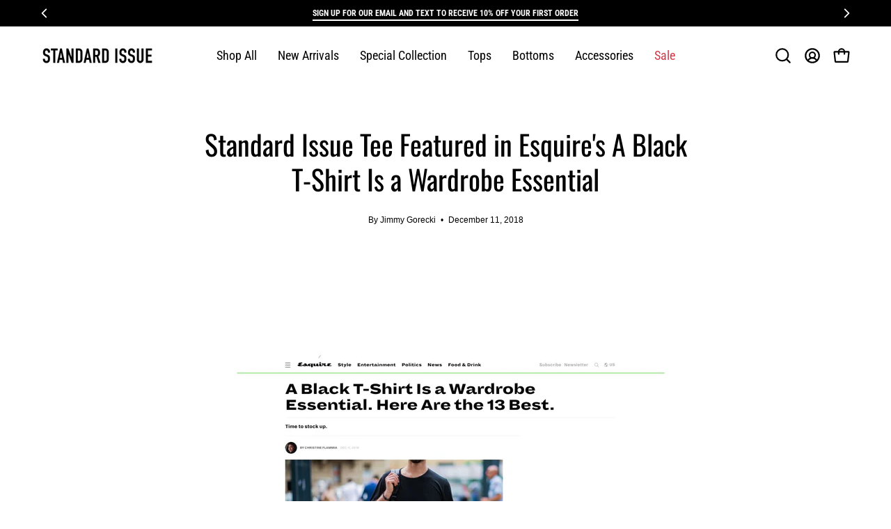

--- FILE ---
content_type: text/html; charset=utf-8
request_url: https://standardissuetees.com/blogs/news/standard-issue-tee-featured-in-esquires-a-black-t-shirt-is-a-wardrobe-essential
body_size: 39664
content:
<!doctype html>
<html class="no-js no-touch page-loading" lang="en">
<head>
 
<meta charset="utf-8">
  <meta http-equiv='X-UA-Compatible' content='IE=edge'>
  <meta name="viewport" content="width=device-width, height=device-height, initial-scale=1.0, minimum-scale=1.0">
  <link rel="canonical" href="https://standardissuetees.com/blogs/news/standard-issue-tee-featured-in-esquires-a-black-t-shirt-is-a-wardrobe-essential" />
  <link rel="preconnect" href="https://cdn.shopify.com" crossorigin>
  <link rel="preconnect" href="https://fonts.shopify.com" crossorigin>
  <link rel="preconnect" href="https://monorail-edge.shopifysvc.com" crossorigin>
  <link href="//standardissuetees.com/cdn/shop/t/42/assets/theme.css?v=121369547436892266541744387643" as="style" rel="preload">
  <link href="//standardissuetees.com/cdn/shop/t/42/assets/vendor.js?v=164905933048751944601718537381" as="script" rel="preload">
  <link href="//standardissuetees.com/cdn/shop/t/42/assets/theme.js?v=61271419119049341611718537381" as="script" rel="preload">

  <link rel="preload" as="image" href="//standardissuetees.com/cdn/shop/t/42/assets/loading.svg?v=91665432863842511931718537381"><style data-shopify>.no-js.page-loading .loading-overlay,
  html:not(.page-loading) .loading-overlay { opacity: 0; visibility: hidden; pointer-events: none; animation: fadeOut 1s ease; transition: visibility 0s linear 1s; }

  .loading-overlay { position: fixed; top: 0; left: 0; z-index: 99999; width: 100vw; height: 100vh; display: flex; align-items: center; justify-content: center; background: var(--COLOR-BLACK-WHITE); }</style><style data-shopify>.loader__image__holder { position: absolute; top: 0; left: 0; width: 100%; height: 100%; font-size: 0; display: none; align-items: center; justify-content: center; animation: pulse-loading 2s infinite ease-in-out; }
    .loading-image .loader__image__holder { display: flex; }
    .loader__image { max-width: 150px; height: auto; object-fit: contain; }
    .loading-image .loader__image--fallback { width: 150px; height: 150px; max-width: 150px; background: var(--loading-svg) no-repeat center center/contain; filter: invert(1); }</style><script>
    const loadingAppearance = "once";
    const loaded = sessionStorage.getItem('loaded');

    if (loadingAppearance === 'once') {
      if (loaded === null) {
        sessionStorage.setItem('loaded', true);
        document.documentElement.classList.add('loading-image');
      }
    } else {
      document.documentElement.classList.add('loading-image');
    }
  </script><link rel="shortcut icon" href="//standardissuetees.com/cdn/shop/files/SIT_Logo_-_Favicon_32x32.jpg?v=1744671524" type="image/png" />
  <title>Standard Issue Tee Featured in Esquire&#39;s A Black T-Shirt Is a Wardrobe &ndash; STANDARD ISSUE TEES</title><meta name="description" content="Thanks to Esquire for featuring the Standard Black Tee as part of the  &quot;A Black T-Shirt Is a Wardrobe Essential&quot; article.  Read the full article HERE. Get a Three Pack of our Standard Tee in Black HERE."><link rel="preload" as="font" href="//standardissuetees.com/cdn/fonts/roboto_condensed/robotocondensed_n4.01812de96ca5a5e9d19bef3ca9cc80dd1bf6c8b8.woff2" type="font/woff2" crossorigin><link rel="preload" as="font" href="//standardissuetees.com/cdn/fonts/oswald/oswald_n4.7760ed7a63e536050f64bb0607ff70ce07a480bd.woff2" type="font/woff2" crossorigin>

<meta property="og:site_name" content="STANDARD ISSUE TEES">
<meta property="og:url" content="https://standardissuetees.com/blogs/news/standard-issue-tee-featured-in-esquires-a-black-t-shirt-is-a-wardrobe-essential">
<meta property="og:title" content="Standard Issue Tee Featured in Esquire&#39;s A Black T-Shirt Is a Wardrobe">
<meta property="og:type" content="article">
<meta property="og:description" content="Thanks to Esquire for featuring the Standard Black Tee as part of the  &quot;A Black T-Shirt Is a Wardrobe Essential&quot; article.  Read the full article HERE. Get a Three Pack of our Standard Tee in Black HERE."><meta property="og:image" content="http://standardissuetees.com/cdn/shop/articles/Untitled_design_-_2019-07-15T165502.980.jpg?v=1563234908">
  <meta property="og:image:secure_url" content="https://standardissuetees.com/cdn/shop/articles/Untitled_design_-_2019-07-15T165502.980.jpg?v=1563234908">
  <meta property="og:image:width" content="2048">
  <meta property="og:image:height" content="1200"><meta name="twitter:card" content="summary_large_image">
<meta name="twitter:title" content="Standard Issue Tee Featured in Esquire&#39;s A Black T-Shirt Is a Wardrobe">
<meta name="twitter:description" content="Thanks to Esquire for featuring the Standard Black Tee as part of the  &quot;A Black T-Shirt Is a Wardrobe Essential&quot; article.  Read the full article HERE. Get a Three Pack of our Standard Tee in Black HERE."><style data-shopify>@font-face {
  font-family: Oswald;
  font-weight: 400;
  font-style: normal;
  font-display: swap;
  src: url("//standardissuetees.com/cdn/fonts/oswald/oswald_n4.7760ed7a63e536050f64bb0607ff70ce07a480bd.woff2") format("woff2"),
       url("//standardissuetees.com/cdn/fonts/oswald/oswald_n4.ae5e497f60fc686568afe76e9ff1872693c533e9.woff") format("woff");
}

@font-face {
  font-family: "Roboto Condensed";
  font-weight: 400;
  font-style: normal;
  font-display: swap;
  src: url("//standardissuetees.com/cdn/fonts/roboto_condensed/robotocondensed_n4.01812de96ca5a5e9d19bef3ca9cc80dd1bf6c8b8.woff2") format("woff2"),
       url("//standardissuetees.com/cdn/fonts/roboto_condensed/robotocondensed_n4.3930e6ddba458dc3cb725a82a2668eac3c63c104.woff") format("woff");
}

@font-face {
  font-family: "Roboto Condensed";
  font-weight: 700;
  font-style: normal;
  font-display: swap;
  src: url("//standardissuetees.com/cdn/fonts/roboto_condensed/robotocondensed_n7.0c73a613503672be244d2f29ab6ddd3fc3cc69ae.woff2") format("woff2"),
       url("//standardissuetees.com/cdn/fonts/roboto_condensed/robotocondensed_n7.ef6ece86ba55f49c27c4904a493c283a40f3a66e.woff") format("woff");
}



  @font-face {
  font-family: Oswald;
  font-weight: 500;
  font-style: normal;
  font-display: swap;
  src: url("//standardissuetees.com/cdn/fonts/oswald/oswald_n5.8ad4910bfdb43e150746ef7aa67f3553e3abe8e2.woff2") format("woff2"),
       url("//standardissuetees.com/cdn/fonts/oswald/oswald_n5.93ee52108163c48c91111cf33b0a57021467b66e.woff") format("woff");
}




  @font-face {
  font-family: Oswald;
  font-weight: 200;
  font-style: normal;
  font-display: swap;
  src: url("//standardissuetees.com/cdn/fonts/oswald/oswald_n2.14ca1553c4d858b47dc9f36522250cf755cb3776.woff2") format("woff2"),
       url("//standardissuetees.com/cdn/fonts/oswald/oswald_n2.ff416699c1319d2cac083dbc80a6e345193c85fc.woff") format("woff");
}




  @font-face {
  font-family: Oswald;
  font-weight: 700;
  font-style: normal;
  font-display: swap;
  src: url("//standardissuetees.com/cdn/fonts/oswald/oswald_n7.b3ba3d6f1b341d51018e3cfba146932b55221727.woff2") format("woff2"),
       url("//standardissuetees.com/cdn/fonts/oswald/oswald_n7.6cec6bed2bb070310ad90e19ea7a56b65fd83c0b.woff") format("woff");
}




  @font-face {
  font-family: "Roboto Condensed";
  font-weight: 100;
  font-style: normal;
  font-display: swap;
  src: url("//standardissuetees.com/cdn/fonts/roboto_condensed/robotocondensed_n1.d68bb091d6c7cc1564fd548a30f64736a572c4f1.woff2") format("woff2"),
       url("//standardissuetees.com/cdn/fonts/roboto_condensed/robotocondensed_n1.0f8af7f6147dfa5ca8c1b00eaa0492cef696989b.woff") format("woff");
}




  @font-face {
  font-family: "Roboto Condensed";
  font-weight: 500;
  font-style: normal;
  font-display: swap;
  src: url("//standardissuetees.com/cdn/fonts/roboto_condensed/robotocondensed_n5.753e8e75cdb3aced074986880588a95576768e7a.woff2") format("woff2"),
       url("//standardissuetees.com/cdn/fonts/roboto_condensed/robotocondensed_n5.d077911a9ecebd041d38bbe886c8dc56d626fe74.woff") format("woff");
}




  @font-face {
  font-family: "Roboto Condensed";
  font-weight: 400;
  font-style: italic;
  font-display: swap;
  src: url("//standardissuetees.com/cdn/fonts/roboto_condensed/robotocondensed_i4.05c7f163ad2c00a3c4257606d1227691aff9070b.woff2") format("woff2"),
       url("//standardissuetees.com/cdn/fonts/roboto_condensed/robotocondensed_i4.04d9d87e0a45b49fc67a5b9eb5059e1540f5cda3.woff") format("woff");
}




  @font-face {
  font-family: "Roboto Condensed";
  font-weight: 700;
  font-style: italic;
  font-display: swap;
  src: url("//standardissuetees.com/cdn/fonts/roboto_condensed/robotocondensed_i7.bed9f3a01efda68cdff8b63e6195c957a0da68cb.woff2") format("woff2"),
       url("//standardissuetees.com/cdn/fonts/roboto_condensed/robotocondensed_i7.9ca5759a0bcf75a82b270218eab4c83ec254abf8.woff") format("woff");
}




  @font-face {
  font-family: "Roboto Condensed";
  font-weight: 800;
  font-style: normal;
  font-display: swap;
  src: url("//standardissuetees.com/cdn/fonts/roboto_condensed/robotocondensed_n8.6ebc0e57d8fa5915c5c4ad2f02fa308c344a445c.woff2") format("woff2"),
       url("//standardissuetees.com/cdn/fonts/roboto_condensed/robotocondensed_n8.6f4b252b1d77f164cefd55e48510d13a25526542.woff") format("woff");
}


:root {--COLOR-PRIMARY-OPPOSITE: #ffffff;
  --COLOR-PRIMARY-OPPOSITE-ALPHA-20: rgba(255, 255, 255, 0.2);
  --COLOR-PRIMARY-LIGHTEN-DARKEN-ALPHA-20: rgba(26, 26, 26, 0.2);
  --COLOR-PRIMARY-LIGHTEN-DARKEN-ALPHA-30: rgba(26, 26, 26, 0.3);

  --PRIMARY-BUTTONS-COLOR-BG: #000000;
  --PRIMARY-BUTTONS-COLOR-TEXT: #ffffff;
  --PRIMARY-BUTTONS-COLOR-BORDER: #000000;

  --PRIMARY-BUTTONS-COLOR-LIGHTEN-DARKEN: #1a1a1a;

  --PRIMARY-BUTTONS-COLOR-ALPHA-05: rgba(0, 0, 0, 0.05);
  --PRIMARY-BUTTONS-COLOR-ALPHA-10: rgba(0, 0, 0, 0.1);
  --PRIMARY-BUTTONS-COLOR-ALPHA-50: rgba(0, 0, 0, 0.5);--COLOR-SECONDARY-OPPOSITE: #000000;
  --COLOR-SECONDARY-OPPOSITE-ALPHA-20: rgba(0, 0, 0, 0.2);
  --COLOR-SECONDARY-LIGHTEN-DARKEN-ALPHA-20: rgba(230, 230, 230, 0.2);
  --COLOR-SECONDARY-LIGHTEN-DARKEN-ALPHA-30: rgba(230, 230, 230, 0.3);

  --SECONDARY-BUTTONS-COLOR-BG: #ffffff;
  --SECONDARY-BUTTONS-COLOR-TEXT: #000000;
  --SECONDARY-BUTTONS-COLOR-BORDER: #ffffff;

  --SECONDARY-BUTTONS-COLOR-ALPHA-05: rgba(255, 255, 255, 0.05);
  --SECONDARY-BUTTONS-COLOR-ALPHA-10: rgba(255, 255, 255, 0.1);
  --SECONDARY-BUTTONS-COLOR-ALPHA-50: rgba(255, 255, 255, 0.5);--OUTLINE-BUTTONS-PRIMARY-BG: transparent;
  --OUTLINE-BUTTONS-PRIMARY-TEXT: #000000;
  --OUTLINE-BUTTONS-PRIMARY-BORDER: #000000;
  --OUTLINE-BUTTONS-PRIMARY-BG-HOVER: rgba(26, 26, 26, 0.2);

  --OUTLINE-BUTTONS-SECONDARY-BG: transparent;
  --OUTLINE-BUTTONS-SECONDARY-TEXT: #ffffff;
  --OUTLINE-BUTTONS-SECONDARY-BORDER: #ffffff;
  --OUTLINE-BUTTONS-SECONDARY-BG-HOVER: rgba(230, 230, 230, 0.2);

  --OUTLINE-BUTTONS-WHITE-BG: transparent;
  --OUTLINE-BUTTONS-WHITE-TEXT: #ffffff;
  --OUTLINE-BUTTONS-WHITE-BORDER: #ffffff;

  --OUTLINE-BUTTONS-BLACK-BG: transparent;
  --OUTLINE-BUTTONS-BLACK-TEXT: #000000;
  --OUTLINE-BUTTONS-BLACK-BORDER: #000000;--OUTLINE-SOLID-BUTTONS-PRIMARY-BG: #000000;
  --OUTLINE-SOLID-BUTTONS-PRIMARY-TEXT: #ffffff;
  --OUTLINE-SOLID-BUTTONS-PRIMARY-BORDER: #ffffff;
  --OUTLINE-SOLID-BUTTONS-PRIMARY-BG-HOVER: rgba(255, 255, 255, 0.2);

  --OUTLINE-SOLID-BUTTONS-SECONDARY-BG: #ffffff;
  --OUTLINE-SOLID-BUTTONS-SECONDARY-TEXT: #000000;
  --OUTLINE-SOLID-BUTTONS-SECONDARY-BORDER: #000000;
  --OUTLINE-SOLID-BUTTONS-SECONDARY-BG-HOVER: rgba(0, 0, 0, 0.2);

  --OUTLINE-SOLID-BUTTONS-WHITE-BG: #ffffff;
  --OUTLINE-SOLID-BUTTONS-WHITE-TEXT: #000000;
  --OUTLINE-SOLID-BUTTONS-WHITE-BORDER: #000000;

  --OUTLINE-SOLID-BUTTONS-BLACK-BG: #000000;
  --OUTLINE-SOLID-BUTTONS-BLACK-TEXT: #ffffff;
  --OUTLINE-SOLID-BUTTONS-BLACK-BORDER: #ffffff;--COLOR-HEADING: #000;
  --COLOR-TEXT: #000;
  --COLOR-TEXT-DARKEN: #000000;
  --COLOR-TEXT-LIGHTEN: #333333;
  --COLOR-TEXT-ALPHA-5: rgba(0, 0, 0, 0.05);
  --COLOR-TEXT-ALPHA-8: rgba(0, 0, 0, 0.08);
  --COLOR-TEXT-ALPHA-10: rgba(0, 0, 0, 0.1);
  --COLOR-TEXT-ALPHA-15: rgba(0, 0, 0, 0.15);
  --COLOR-TEXT-ALPHA-20: rgba(0, 0, 0, 0.2);
  --COLOR-TEXT-ALPHA-25: rgba(0, 0, 0, 0.25);
  --COLOR-TEXT-ALPHA-50: rgba(0, 0, 0, 0.5);
  --COLOR-TEXT-ALPHA-60: rgba(0, 0, 0, 0.6);
  --COLOR-TEXT-ALPHA-85: rgba(0, 0, 0, 0.85);

  --COLOR-BG: #ffffff;
  --COLOR-BG-ALPHA-25: rgba(255, 255, 255, 0.25);
  --COLOR-BG-ALPHA-35: rgba(255, 255, 255, 0.35);
  --COLOR-BG-ALPHA-60: rgba(255, 255, 255, 0.6);
  --COLOR-BG-ALPHA-65: rgba(255, 255, 255, 0.65);
  --COLOR-BG-ALPHA-85: rgba(255, 255, 255, 0.85);
  --COLOR-BG-DARKEN: #e6e6e6;
  --COLOR-BG-LIGHTEN-DARKEN: #e6e6e6;
  --COLOR-BG-LIGHTEN-DARKEN-SHIMMER-BG: #fafafa;
  --COLOR-BG-LIGHTEN-DARKEN-SHIMMER-EFFECT: #f5f5f5;
  --COLOR-BG-LIGHTEN-DARKEN-SHIMMER-ENHANCEMENT: #000000;
  --COLOR-BG-LIGHTEN-DARKEN-FOREGROUND: #f7f7f7;
  --COLOR-BG-LIGHTEN-DARKEN-HIGHLIGHT: #dddddd;
  --COLOR-BG-LIGHTEN-DARKEN-SEARCH-LOADER: #cccccc;
  --COLOR-BG-LIGHTEN-DARKEN-SEARCH-LOADER-LINE: #e6e6e6;
  --COLOR-BG-LIGHTEN-DARKEN-2: #cdcdcd;
  --COLOR-BG-LIGHTEN-DARKEN-3: #c0c0c0;
  --COLOR-BG-LIGHTEN-DARKEN-4: #b3b3b3;
  --COLOR-BG-LIGHTEN-DARKEN-5: #a6a6a6;
  --COLOR-BG-LIGHTEN-DARKEN-6: #9a9a9a;
  --COLOR-BG-LIGHTEN-DARKEN-CONTRAST: #b3b3b3;
  --COLOR-BG-LIGHTEN-DARKEN-CONTRAST-2: #a6a6a6;
  --COLOR-BG-LIGHTEN-DARKEN-CONTRAST-3: #999999;
  --COLOR-BG-LIGHTEN-DARKEN-CONTRAST-4: #8c8c8c;
  --COLOR-BG-LIGHTEN-DARKEN-CONTRAST-5: #808080;
  --COLOR-BG-LIGHTEN-DARKEN-CONTRAST-6: #737373;

  --COLOR-BG-SECONDARY: #dddddd;
  --COLOR-BG-SECONDARY-LIGHTEN-DARKEN: #c4c4c4;
  --COLOR-BG-SECONDARY-LIGHTEN-DARKEN-CONTRAST: #5e5e5e;

  --COLOR-INPUT-BG: #ffffff;

  --COLOR-ACCENT: #d43747;
  --COLOR-ACCENT-TEXT: #fff;

  --COLOR-BORDER: #dddddd;
  --COLOR-BORDER-ALPHA-15: rgba(221, 221, 221, 0.15);
  --COLOR-BORDER-ALPHA-30: rgba(221, 221, 221, 0.3);
  --COLOR-BORDER-ALPHA-50: rgba(221, 221, 221, 0.5);
  --COLOR-BORDER-ALPHA-65: rgba(221, 221, 221, 0.65);
  --COLOR-BORDER-LIGHTEN-DARKEN: #919191;
  --COLOR-BORDER-HAIRLINE: #f7f7f7;

  --COLOR-SALE-BG: #004AC7;
  --COLOR-SALE-TEXT: #ffffff;
  --COLOR-CUSTOM-BG: #000000;
  --COLOR-CUSTOM-TEXT: #ffffff;
  --COLOR-SOLD-BG: #004AC7;
  --COLOR-SOLD-TEXT: #ffffff;
  --COLOR-SAVING-BG: #ff6d6d;
  --COLOR-SAVING-TEXT: #ffffff;

  --COLOR-WHITE-BLACK: fff;
  --COLOR-BLACK-WHITE: #000;
  --COLOR-BLACK-WHITE-ALPHA-25: rgba(0, 0, 0, 0.25);
  --COLOR-BG-OVERLAY: rgba(255, 255, 255, 0.5);--COLOR-DISABLED-GREY: rgba(0, 0, 0, 0.05);
  --COLOR-DISABLED-GREY-DARKEN: rgba(0, 0, 0, 0.45);
  --COLOR-ERROR: #D02E2E;
  --COLOR-ERROR-BG: #f3cbcb;
  --COLOR-SUCCESS: #56AD6A;
  --COLOR-SUCCESS-BG: #ECFEF0;
  --COLOR-WARN: #ECBD5E;
  --COLOR-TRANSPARENT: rgba(255, 255, 255, 0);

  --COLOR-WHITE: #ffffff;
  --COLOR-WHITE-DARKEN: #f2f2f2;
  --COLOR-WHITE-ALPHA-10: rgba(255, 255, 255, 0.1);
  --COLOR-WHITE-ALPHA-20: rgba(255, 255, 255, 0.2);
  --COLOR-WHITE-ALPHA-25: rgba(255, 255, 255, 0.25);
  --COLOR-WHITE-ALPHA-50: rgba(255, 255, 255, 0.5);
  --COLOR-WHITE-ALPHA-60: rgba(255, 255, 255, 0.6);
  --COLOR-BLACK: #000000;
  --COLOR-BLACK-LIGHTEN: #1a1a1a;
  --COLOR-BLACK-ALPHA-10: rgba(0, 0, 0, 0.1);
  --COLOR-BLACK-ALPHA-20: rgba(0, 0, 0, 0.2);
  --COLOR-BLACK-ALPHA-25: rgba(0, 0, 0, 0.25);
  --COLOR-BLACK-ALPHA-50: rgba(0, 0, 0, 0.5);
  --COLOR-BLACK-ALPHA-60: rgba(0, 0, 0, 0.6);--FONT-STACK-BODY: "Roboto Condensed", sans-serif;
  --FONT-STYLE-BODY: normal;
  --FONT-STYLE-BODY-ITALIC: italic;
  --FONT-ADJUST-BODY: 1.0;

  --FONT-WEIGHT-BODY: 400;
  --FONT-WEIGHT-BODY-LIGHT: 100;
  --FONT-WEIGHT-BODY-MEDIUM: 700;
  --FONT-WEIGHT-BODY-BOLD: 500;

  --FONT-STACK-HEADING: Oswald, sans-serif;
  --FONT-STYLE-HEADING: normal;
  --FONT-STYLE-HEADING-ITALIC: italic;
  --FONT-ADJUST-HEADING: 1.0;

  --FONT-WEIGHT-HEADING: 400;
  --FONT-WEIGHT-HEADING-LIGHT: 200;
  --FONT-WEIGHT-HEADING-MEDIUM: 700;
  --FONT-WEIGHT-HEADING-BOLD: 500;

  --FONT-STACK-NAV: "Roboto Condensed", sans-serif;
  --FONT-STYLE-NAV: normal;
  --FONT-STYLE-NAV-ITALIC: italic;
  --FONT-ADJUST-NAV: 1.0;
  --FONT-ADJUST-NAV-TOP-LEVEL: 1.1;

  --FONT-WEIGHT-NAV: 400;
  --FONT-WEIGHT-NAV-LIGHT: 100;
  --FONT-WEIGHT-NAV-MEDIUM: 700;
  --FONT-WEIGHT-NAV-BOLD: 500;

  --FONT-ADJUST-PRODUCT-GRID: 1.0;

  --FONT-STACK-BUTTON: "Roboto Condensed", sans-serif;
  --FONT-STYLE-BUTTON: normal;
  --FONT-STYLE-BUTTON-ITALIC: italic;
  --FONT-ADJUST-BUTTON: 1.0;

  --FONT-WEIGHT-BUTTON: 400;
  --FONT-WEIGHT-BUTTON-MEDIUM: 700;
  --FONT-WEIGHT-BUTTON-BOLD: 500;

  --FONT-STACK-SUBHEADING: "Roboto Condensed", sans-serif;
  --FONT-STYLE-SUBHEADING: normal;
  --FONT-ADJUST-SUBHEADING: 1.0;

  --FONT-WEIGHT-SUBHEADING: 700;
  --FONT-WEIGHT-SUBHEADING-BOLD: 800;

  --FONT-STACK-LABEL: "Roboto Condensed", sans-serif;
  --FONT-STYLE-LABEL: normal;
  --FONT-ADJUST-LABEL: 1.0;

  --FONT-WEIGHT-LABEL: 500;

  --LETTER-SPACING-NAV: 0.0em;
  --LETTER-SPACING-SUBHEADING: 0.0em;
  --LETTER-SPACING-BUTTON: 0.0em;
  --LETTER-SPACING-LABEL: 0.0em;

  --BUTTON-TEXT-CAPS: uppercase;
  --HEADING-TEXT-CAPS: none;
  --SUBHEADING-TEXT-CAPS: none;
  --LABEL-TEXT-CAPS: none;--FONT-SIZE-INPUT: 1.0rem;--RADIUS: 0px;
  --RADIUS-SMALL: 0px;
  --RADIUS-TINY: 0px;
  --RADIUS-BADGE: 0px;
  --RADIUS-CHECKBOX: 0px;
  --RADIUS-TEXTAREA: 0px;--PRODUCT-MEDIA-PADDING-TOP: 100%;--BORDER-WIDTH: 2px;--STROKE-WIDTH: 18px;--SITE-WIDTH: 1440px;
  --SITE-WIDTH-NARROW: 840px;--COLOR-UPSELLS-BG: #F1EFE8;
  --COLOR-UPSELLS-TEXT: #0B0B0B;
  --COLOR-UPSELLS-TEXT-LIGHTEN: #3e3e3e;
  --COLOR-UPSELLS-DISABLED-GREY-DARKEN: rgba(11, 11, 11, 0.45);
  --UPSELLS-HEIGHT: 130px;
  --UPSELLS-IMAGE-WIDTH: 30%;--ICON-ARROW-RIGHT: url( "//standardissuetees.com/cdn/shop/t/42/assets/icon-chevron-right-bold.svg?v=56684163991099016191718537381" );--loading-svg: url( "//standardissuetees.com/cdn/shop/t/42/assets/loading.svg?v=91665432863842511931718537381" );
  --icon-check: url( "//standardissuetees.com/cdn/shop/t/42/assets/icon-check.svg?v=175316081881880408121718537381" );
  --icon-check-swatch: url( "//standardissuetees.com/cdn/shop/t/42/assets/icon-check-swatch.svg?v=131897745589030387781718537381" );
  --icon-zoom-in: url( "//standardissuetees.com/cdn/shop/t/42/assets/icon-zoom-in.svg?v=157433013461716915331718537381" );
  --icon-zoom-out: url( "//standardissuetees.com/cdn/shop/t/42/assets/icon-zoom-out.svg?v=164909107869959372931718537381" );--collection-sticky-bar-height: 0px;
  --collection-image-padding-top: 60%;

  --drawer-width: 400px;
  --drawer-transition: transform 0.4s cubic-bezier(0.46, 0.01, 0.32, 1);--gutter: 60px;
  --gutter-mobile: 20px;
  --grid-gutter: 20px;
  --grid-gutter-mobile: 35px;--inner: 20px;
  --inner-tablet: 18px;
  --inner-mobile: 16px;--grid: repeat(3, minmax(0, 1fr));
  --grid-tablet: repeat(3, minmax(0, 1fr));
  --grid-mobile: repeat(2, minmax(0, 1fr));
  --megamenu-grid: repeat(4, minmax(0, 1fr));
  --grid-row: 1 / span 3;--scrollbar-width: 0px;--overlay: #000;
  --overlay-opacity: 1;--swatch-width: 38px;
  --swatch-height: 26px;
  --swatch-size: 32px;
  --swatch-size-mobile: 30px;

  
  --move-offset: 20px;

  
  --autoplay-speed: 2200ms;

  

    --filter-bg: none;
    --product-filter-bg: none;}</style><link href="//standardissuetees.com/cdn/shop/t/42/assets/theme.css?v=121369547436892266541744387643" rel="stylesheet" type="text/css" media="all" /><link href="//standardissuetees.com/cdn/shop/t/42/assets/custom.css?v=165191236338166184461719809721" rel="stylesheet" type="text/css" media="all" /><script type="text/javascript">
    if (window.MSInputMethodContext && document.documentMode) {
      var scripts = document.getElementsByTagName('script')[0];
      var polyfill = document.createElement("script");
      polyfill.defer = true;
      polyfill.src = "//standardissuetees.com/cdn/shop/t/42/assets/ie11.js?v=164037955086922138091718537381";

      scripts.parentNode.insertBefore(polyfill, scripts);

      document.documentElement.classList.add('ie11');
    } else {
      document.documentElement.className = document.documentElement.className.replace('no-js', 'js');
    }

    let root = '/';
    if (root[root.length - 1] !== '/') {
      root = `${root}/`;
    }

    window.theme = {
      routes: {
        root: root,
        cart_url: "\/cart",
        cart_add_url: "\/cart\/add",
        cart_change_url: "\/cart\/change",
        shop_url: "https:\/\/standardissuetees.com",
        searchUrl: '/search',
        predictiveSearchUrl: '/search/suggest',
        product_recommendations_url: "\/recommendations\/products"
      },
      assets: {
        photoswipe: '//standardissuetees.com/cdn/shop/t/42/assets/photoswipe.js?v=162613001030112971491718537381',
        smoothscroll: '//standardissuetees.com/cdn/shop/t/42/assets/smoothscroll.js?v=37906625415260927261718537381',
        no_image: "//standardissuetees.com/cdn/shopifycloud/storefront/assets/no-image-2048-a2addb12_1024x.gif",
        swatches: '//standardissuetees.com/cdn/shop/t/42/assets/swatches.json?v=108341084980828767351718537381',
        base: "//standardissuetees.com/cdn/shop/t/42/assets/"
      },
      strings: {
        add_to_cart: "Add to Cart",
        cart_acceptance_error: "You must accept our terms and conditions.",
        cart_empty: "Your cart is currently empty.",
        cart_price: "Price",
        cart_quantity: "Quantity",
        cart_items_one: "{{ count }} item",
        cart_items_many: "{{ count }} items",
        cart_title: "Cart",
        cart_total: "Total",
        continue_shopping: "Continue Shopping",
        free: "Free",
        limit_error: "Sorry, looks like we don\u0026#39;t have enough of this product.",
        preorder: "Pre-Order",
        remove: "Remove",
        sale_badge_text: "Sale",
        saving_badge: "Save {{ discount }}",
        saving_up_to_badge: "Save up to {{ discount }}",
        sold_out: "Sold Out",
        subscription: "Subscription",
        unavailable: "Unavailable",
        unit_price_label: "Unit price",
        unit_price_separator: "per",
        zero_qty_error: "Quantity must be greater than 0.",
        delete_confirm: "Are you sure you wish to delete this address?",
        newsletter_product_availability: "Notify Me When It’s Available"
      },
      icons: {
        plus: '<svg aria-hidden="true" focusable="false" role="presentation" class="icon icon-toggle-plus" viewBox="0 0 192 192"><path d="M30 96h132M96 30v132" stroke="currentColor" stroke-linecap="round" stroke-linejoin="round"/></svg>',
        minus: '<svg aria-hidden="true" focusable="false" role="presentation" class="icon icon-toggle-minus" viewBox="0 0 192 192"><path d="M30 96h132" stroke="currentColor" stroke-linecap="round" stroke-linejoin="round"/></svg>',
        close: '<svg aria-hidden="true" focusable="false" role="presentation" class="icon icon-close" viewBox="0 0 192 192"><path d="M150 42 42 150M150 150 42 42" stroke="currentColor" stroke-linecap="round" stroke-linejoin="round"/></svg>'
      },
      settings: {
        animationsEnabled: true,
        cartType: "drawer",
        enableAcceptTerms: false,
        enableInfinityScroll: false,
        enablePaymentButton: false,
        gridImageSize: "cover",
        gridImageAspectRatio: 1,
        mobileMenuBehaviour: "link",
        productGridHover: "none",
        savingBadgeType: "percentage",
        showSaleBadge: true,
        showSoldBadge: true,
        showSavingBadge: false,
        quickBuy: "none",
        suggestArticles: false,
        suggestCollections: true,
        suggestProducts: true,
        suggestPages: false,
        suggestionsResultsLimit: 10,
        currency_code_enable: false,
        hideInventoryCount: false,
        enableColorSwatchesCollection: false,
      },
      sizes: {
        mobile: 480,
        small: 768,
        large: 1024,
        widescreen: 1440
      },
      moneyFormat: "\u003cspan class=`money\u003e${{amount}}\u003c\/span\u003e",
      moneyWithCurrencyFormat: "\u003cspan class=money\u003e${{amount}} USD\u003c\/span\u003e",
      subtotal: 0,
      info: {
        name: 'Palo Alto'
      },
      version: '5.7.0'
    };
    window.PaloAlto = window.PaloAlto || {};
    window.slate = window.slate || {};
    window.isHeaderTransparent = false;
    window.stickyHeaderHeight = 60;
    window.lastWindowWidth = window.innerWidth || document.documentElement.clientWidth;
  </script><script src="//standardissuetees.com/cdn/shop/t/42/assets/vendor.js?v=164905933048751944601718537381" defer="defer"></script>
  <script src="//standardissuetees.com/cdn/shop/t/42/assets/theme.js?v=61271419119049341611718537381" defer="defer"></script>
  <script src="//standardissuetees.com/cdn/shop/t/42/assets/cart-updates.js?v=91828788827821652521730314465" defer></script><script>window.performance && window.performance.mark && window.performance.mark('shopify.content_for_header.start');</script><meta name="google-site-verification" content="ybNG3dAVDemhlC1BEBqXs7GyjJ3SwZIaI_lgNEDfH2Q">
<meta id="shopify-digital-wallet" name="shopify-digital-wallet" content="/21038011/digital_wallets/dialog">
<meta name="shopify-checkout-api-token" content="938fefe42be869b045563c0d96ae6f20">
<meta id="in-context-paypal-metadata" data-shop-id="21038011" data-venmo-supported="true" data-environment="production" data-locale="en_US" data-paypal-v4="true" data-currency="USD">
<link rel="alternate" type="application/atom+xml" title="Feed" href="/blogs/news.atom" />
<script async="async" src="/checkouts/internal/preloads.js?locale=en-US"></script>
<link rel="preconnect" href="https://shop.app" crossorigin="anonymous">
<script async="async" src="https://shop.app/checkouts/internal/preloads.js?locale=en-US&shop_id=21038011" crossorigin="anonymous"></script>
<script id="apple-pay-shop-capabilities" type="application/json">{"shopId":21038011,"countryCode":"US","currencyCode":"USD","merchantCapabilities":["supports3DS"],"merchantId":"gid:\/\/shopify\/Shop\/21038011","merchantName":"STANDARD ISSUE TEES","requiredBillingContactFields":["postalAddress","email","phone"],"requiredShippingContactFields":["postalAddress","email","phone"],"shippingType":"shipping","supportedNetworks":["visa","masterCard","amex","discover","elo","jcb"],"total":{"type":"pending","label":"STANDARD ISSUE TEES","amount":"1.00"},"shopifyPaymentsEnabled":true,"supportsSubscriptions":true}</script>
<script id="shopify-features" type="application/json">{"accessToken":"938fefe42be869b045563c0d96ae6f20","betas":["rich-media-storefront-analytics"],"domain":"standardissuetees.com","predictiveSearch":true,"shopId":21038011,"locale":"en"}</script>
<script>var Shopify = Shopify || {};
Shopify.shop = "standardissuetees.myshopify.com";
Shopify.locale = "en";
Shopify.currency = {"active":"USD","rate":"1.0"};
Shopify.country = "US";
Shopify.theme = {"name":"stardard-issue\/master\/Palo Alto 5.7.0\/4.11.25","id":169312780569,"schema_name":"Palo Alto","schema_version":"5.7.0","theme_store_id":777,"role":"main"};
Shopify.theme.handle = "null";
Shopify.theme.style = {"id":null,"handle":null};
Shopify.cdnHost = "standardissuetees.com/cdn";
Shopify.routes = Shopify.routes || {};
Shopify.routes.root = "/";</script>
<script type="module">!function(o){(o.Shopify=o.Shopify||{}).modules=!0}(window);</script>
<script>!function(o){function n(){var o=[];function n(){o.push(Array.prototype.slice.apply(arguments))}return n.q=o,n}var t=o.Shopify=o.Shopify||{};t.loadFeatures=n(),t.autoloadFeatures=n()}(window);</script>
<script>
  window.ShopifyPay = window.ShopifyPay || {};
  window.ShopifyPay.apiHost = "shop.app\/pay";
  window.ShopifyPay.redirectState = null;
</script>
<script id="shop-js-analytics" type="application/json">{"pageType":"article"}</script>
<script defer="defer" async type="module" src="//standardissuetees.com/cdn/shopifycloud/shop-js/modules/v2/client.init-shop-cart-sync_C5BV16lS.en.esm.js"></script>
<script defer="defer" async type="module" src="//standardissuetees.com/cdn/shopifycloud/shop-js/modules/v2/chunk.common_CygWptCX.esm.js"></script>
<script type="module">
  await import("//standardissuetees.com/cdn/shopifycloud/shop-js/modules/v2/client.init-shop-cart-sync_C5BV16lS.en.esm.js");
await import("//standardissuetees.com/cdn/shopifycloud/shop-js/modules/v2/chunk.common_CygWptCX.esm.js");

  window.Shopify.SignInWithShop?.initShopCartSync?.({"fedCMEnabled":true,"windoidEnabled":true});

</script>
<script>
  window.Shopify = window.Shopify || {};
  if (!window.Shopify.featureAssets) window.Shopify.featureAssets = {};
  window.Shopify.featureAssets['shop-js'] = {"shop-cart-sync":["modules/v2/client.shop-cart-sync_ZFArdW7E.en.esm.js","modules/v2/chunk.common_CygWptCX.esm.js"],"init-fed-cm":["modules/v2/client.init-fed-cm_CmiC4vf6.en.esm.js","modules/v2/chunk.common_CygWptCX.esm.js"],"shop-button":["modules/v2/client.shop-button_tlx5R9nI.en.esm.js","modules/v2/chunk.common_CygWptCX.esm.js"],"shop-cash-offers":["modules/v2/client.shop-cash-offers_DOA2yAJr.en.esm.js","modules/v2/chunk.common_CygWptCX.esm.js","modules/v2/chunk.modal_D71HUcav.esm.js"],"init-windoid":["modules/v2/client.init-windoid_sURxWdc1.en.esm.js","modules/v2/chunk.common_CygWptCX.esm.js"],"shop-toast-manager":["modules/v2/client.shop-toast-manager_ClPi3nE9.en.esm.js","modules/v2/chunk.common_CygWptCX.esm.js"],"init-shop-email-lookup-coordinator":["modules/v2/client.init-shop-email-lookup-coordinator_B8hsDcYM.en.esm.js","modules/v2/chunk.common_CygWptCX.esm.js"],"init-shop-cart-sync":["modules/v2/client.init-shop-cart-sync_C5BV16lS.en.esm.js","modules/v2/chunk.common_CygWptCX.esm.js"],"avatar":["modules/v2/client.avatar_BTnouDA3.en.esm.js"],"pay-button":["modules/v2/client.pay-button_FdsNuTd3.en.esm.js","modules/v2/chunk.common_CygWptCX.esm.js"],"init-customer-accounts":["modules/v2/client.init-customer-accounts_DxDtT_ad.en.esm.js","modules/v2/client.shop-login-button_C5VAVYt1.en.esm.js","modules/v2/chunk.common_CygWptCX.esm.js","modules/v2/chunk.modal_D71HUcav.esm.js"],"init-shop-for-new-customer-accounts":["modules/v2/client.init-shop-for-new-customer-accounts_ChsxoAhi.en.esm.js","modules/v2/client.shop-login-button_C5VAVYt1.en.esm.js","modules/v2/chunk.common_CygWptCX.esm.js","modules/v2/chunk.modal_D71HUcav.esm.js"],"shop-login-button":["modules/v2/client.shop-login-button_C5VAVYt1.en.esm.js","modules/v2/chunk.common_CygWptCX.esm.js","modules/v2/chunk.modal_D71HUcav.esm.js"],"init-customer-accounts-sign-up":["modules/v2/client.init-customer-accounts-sign-up_CPSyQ0Tj.en.esm.js","modules/v2/client.shop-login-button_C5VAVYt1.en.esm.js","modules/v2/chunk.common_CygWptCX.esm.js","modules/v2/chunk.modal_D71HUcav.esm.js"],"shop-follow-button":["modules/v2/client.shop-follow-button_Cva4Ekp9.en.esm.js","modules/v2/chunk.common_CygWptCX.esm.js","modules/v2/chunk.modal_D71HUcav.esm.js"],"checkout-modal":["modules/v2/client.checkout-modal_BPM8l0SH.en.esm.js","modules/v2/chunk.common_CygWptCX.esm.js","modules/v2/chunk.modal_D71HUcav.esm.js"],"lead-capture":["modules/v2/client.lead-capture_Bi8yE_yS.en.esm.js","modules/v2/chunk.common_CygWptCX.esm.js","modules/v2/chunk.modal_D71HUcav.esm.js"],"shop-login":["modules/v2/client.shop-login_D6lNrXab.en.esm.js","modules/v2/chunk.common_CygWptCX.esm.js","modules/v2/chunk.modal_D71HUcav.esm.js"],"payment-terms":["modules/v2/client.payment-terms_CZxnsJam.en.esm.js","modules/v2/chunk.common_CygWptCX.esm.js","modules/v2/chunk.modal_D71HUcav.esm.js"]};
</script>
<script>(function() {
  var isLoaded = false;
  function asyncLoad() {
    if (isLoaded) return;
    isLoaded = true;
    var urls = ["https:\/\/d26ky332zktp97.cloudfront.net\/shops\/GKMRnnCgaZPZ6WMc3\/colibrius-m.js?shop=standardissuetees.myshopify.com","https:\/\/static.klaviyo.com\/onsite\/js\/klaviyo.js?company_id=VJ3xXP\u0026shop=standardissuetees.myshopify.com","https:\/\/loox.io\/widget\/3izhO5L0sq\/loox.1703799887701.js?shop=standardissuetees.myshopify.com","https:\/\/cdn.nfcube.com\/instafeed-faca5f76c7c94dc3882eb4c4c6e4ea64.js?shop=standardissuetees.myshopify.com","https:\/\/cdn.attn.tv\/standardissuetees\/dtag.js?shop=standardissuetees.myshopify.com","https:\/\/shopify-extension.getredo.com\/main.js?widget_id=z4n7e97j6484rxj\u0026shop=standardissuetees.myshopify.com"];
    for (var i = 0; i < urls.length; i++) {
      var s = document.createElement('script');
      s.type = 'text/javascript';
      s.async = true;
      s.src = urls[i];
      var x = document.getElementsByTagName('script')[0];
      x.parentNode.insertBefore(s, x);
    }
  };
  if(window.attachEvent) {
    window.attachEvent('onload', asyncLoad);
  } else {
    window.addEventListener('load', asyncLoad, false);
  }
})();</script>
<script id="__st">var __st={"a":21038011,"offset":-28800,"reqid":"c9c5d556-4e9c-4ab9-805e-8cced4311982-1768698144","pageurl":"standardissuetees.com\/blogs\/news\/standard-issue-tee-featured-in-esquires-a-black-t-shirt-is-a-wardrobe-essential","s":"articles-29249994851","u":"77bb2ca4df72","p":"article","rtyp":"article","rid":29249994851};</script>
<script>window.ShopifyPaypalV4VisibilityTracking = true;</script>
<script id="captcha-bootstrap">!function(){'use strict';const t='contact',e='account',n='new_comment',o=[[t,t],['blogs',n],['comments',n],[t,'customer']],c=[[e,'customer_login'],[e,'guest_login'],[e,'recover_customer_password'],[e,'create_customer']],r=t=>t.map((([t,e])=>`form[action*='/${t}']:not([data-nocaptcha='true']) input[name='form_type'][value='${e}']`)).join(','),a=t=>()=>t?[...document.querySelectorAll(t)].map((t=>t.form)):[];function s(){const t=[...o],e=r(t);return a(e)}const i='password',u='form_key',d=['recaptcha-v3-token','g-recaptcha-response','h-captcha-response',i],f=()=>{try{return window.sessionStorage}catch{return}},m='__shopify_v',_=t=>t.elements[u];function p(t,e,n=!1){try{const o=window.sessionStorage,c=JSON.parse(o.getItem(e)),{data:r}=function(t){const{data:e,action:n}=t;return t[m]||n?{data:e,action:n}:{data:t,action:n}}(c);for(const[e,n]of Object.entries(r))t.elements[e]&&(t.elements[e].value=n);n&&o.removeItem(e)}catch(o){console.error('form repopulation failed',{error:o})}}const l='form_type',E='cptcha';function T(t){t.dataset[E]=!0}const w=window,h=w.document,L='Shopify',v='ce_forms',y='captcha';let A=!1;((t,e)=>{const n=(g='f06e6c50-85a8-45c8-87d0-21a2b65856fe',I='https://cdn.shopify.com/shopifycloud/storefront-forms-hcaptcha/ce_storefront_forms_captcha_hcaptcha.v1.5.2.iife.js',D={infoText:'Protected by hCaptcha',privacyText:'Privacy',termsText:'Terms'},(t,e,n)=>{const o=w[L][v],c=o.bindForm;if(c)return c(t,g,e,D).then(n);var r;o.q.push([[t,g,e,D],n]),r=I,A||(h.body.append(Object.assign(h.createElement('script'),{id:'captcha-provider',async:!0,src:r})),A=!0)});var g,I,D;w[L]=w[L]||{},w[L][v]=w[L][v]||{},w[L][v].q=[],w[L][y]=w[L][y]||{},w[L][y].protect=function(t,e){n(t,void 0,e),T(t)},Object.freeze(w[L][y]),function(t,e,n,w,h,L){const[v,y,A,g]=function(t,e,n){const i=e?o:[],u=t?c:[],d=[...i,...u],f=r(d),m=r(i),_=r(d.filter((([t,e])=>n.includes(e))));return[a(f),a(m),a(_),s()]}(w,h,L),I=t=>{const e=t.target;return e instanceof HTMLFormElement?e:e&&e.form},D=t=>v().includes(t);t.addEventListener('submit',(t=>{const e=I(t);if(!e)return;const n=D(e)&&!e.dataset.hcaptchaBound&&!e.dataset.recaptchaBound,o=_(e),c=g().includes(e)&&(!o||!o.value);(n||c)&&t.preventDefault(),c&&!n&&(function(t){try{if(!f())return;!function(t){const e=f();if(!e)return;const n=_(t);if(!n)return;const o=n.value;o&&e.removeItem(o)}(t);const e=Array.from(Array(32),(()=>Math.random().toString(36)[2])).join('');!function(t,e){_(t)||t.append(Object.assign(document.createElement('input'),{type:'hidden',name:u})),t.elements[u].value=e}(t,e),function(t,e){const n=f();if(!n)return;const o=[...t.querySelectorAll(`input[type='${i}']`)].map((({name:t})=>t)),c=[...d,...o],r={};for(const[a,s]of new FormData(t).entries())c.includes(a)||(r[a]=s);n.setItem(e,JSON.stringify({[m]:1,action:t.action,data:r}))}(t,e)}catch(e){console.error('failed to persist form',e)}}(e),e.submit())}));const S=(t,e)=>{t&&!t.dataset[E]&&(n(t,e.some((e=>e===t))),T(t))};for(const o of['focusin','change'])t.addEventListener(o,(t=>{const e=I(t);D(e)&&S(e,y())}));const B=e.get('form_key'),M=e.get(l),P=B&&M;t.addEventListener('DOMContentLoaded',(()=>{const t=y();if(P)for(const e of t)e.elements[l].value===M&&p(e,B);[...new Set([...A(),...v().filter((t=>'true'===t.dataset.shopifyCaptcha))])].forEach((e=>S(e,t)))}))}(h,new URLSearchParams(w.location.search),n,t,e,['guest_login'])})(!0,!0)}();</script>
<script integrity="sha256-4kQ18oKyAcykRKYeNunJcIwy7WH5gtpwJnB7kiuLZ1E=" data-source-attribution="shopify.loadfeatures" defer="defer" src="//standardissuetees.com/cdn/shopifycloud/storefront/assets/storefront/load_feature-a0a9edcb.js" crossorigin="anonymous"></script>
<script crossorigin="anonymous" defer="defer" src="//standardissuetees.com/cdn/shopifycloud/storefront/assets/shopify_pay/storefront-65b4c6d7.js?v=20250812"></script>
<script data-source-attribution="shopify.dynamic_checkout.dynamic.init">var Shopify=Shopify||{};Shopify.PaymentButton=Shopify.PaymentButton||{isStorefrontPortableWallets:!0,init:function(){window.Shopify.PaymentButton.init=function(){};var t=document.createElement("script");t.src="https://standardissuetees.com/cdn/shopifycloud/portable-wallets/latest/portable-wallets.en.js",t.type="module",document.head.appendChild(t)}};
</script>
<script data-source-attribution="shopify.dynamic_checkout.buyer_consent">
  function portableWalletsHideBuyerConsent(e){var t=document.getElementById("shopify-buyer-consent"),n=document.getElementById("shopify-subscription-policy-button");t&&n&&(t.classList.add("hidden"),t.setAttribute("aria-hidden","true"),n.removeEventListener("click",e))}function portableWalletsShowBuyerConsent(e){var t=document.getElementById("shopify-buyer-consent"),n=document.getElementById("shopify-subscription-policy-button");t&&n&&(t.classList.remove("hidden"),t.removeAttribute("aria-hidden"),n.addEventListener("click",e))}window.Shopify?.PaymentButton&&(window.Shopify.PaymentButton.hideBuyerConsent=portableWalletsHideBuyerConsent,window.Shopify.PaymentButton.showBuyerConsent=portableWalletsShowBuyerConsent);
</script>
<script data-source-attribution="shopify.dynamic_checkout.cart.bootstrap">document.addEventListener("DOMContentLoaded",(function(){function t(){return document.querySelector("shopify-accelerated-checkout-cart, shopify-accelerated-checkout")}if(t())Shopify.PaymentButton.init();else{new MutationObserver((function(e,n){t()&&(Shopify.PaymentButton.init(),n.disconnect())})).observe(document.body,{childList:!0,subtree:!0})}}));
</script>
<link id="shopify-accelerated-checkout-styles" rel="stylesheet" media="screen" href="https://standardissuetees.com/cdn/shopifycloud/portable-wallets/latest/accelerated-checkout-backwards-compat.css" crossorigin="anonymous">
<style id="shopify-accelerated-checkout-cart">
        #shopify-buyer-consent {
  margin-top: 1em;
  display: inline-block;
  width: 100%;
}

#shopify-buyer-consent.hidden {
  display: none;
}

#shopify-subscription-policy-button {
  background: none;
  border: none;
  padding: 0;
  text-decoration: underline;
  font-size: inherit;
  cursor: pointer;
}

#shopify-subscription-policy-button::before {
  box-shadow: none;
}

      </style>

<script>window.performance && window.performance.mark && window.performance.mark('shopify.content_for_header.end');</script>
<!-- BEGIN app block: shopify://apps/elevar-conversion-tracking/blocks/dataLayerEmbed/bc30ab68-b15c-4311-811f-8ef485877ad6 -->



<script type="module" dynamic>
  const configUrl = "/a/elevar/static/configs/a7e2e29769ba5908172b0ea3cc6d2270fd6dbc89/config.js";
  const config = (await import(configUrl)).default;
  const scriptUrl = config.script_src_app_theme_embed;

  if (scriptUrl) {
    const { handler } = await import(scriptUrl);

    await handler(
      config,
      {
        cartData: {
  marketId: "101253219",
  attributes:{},
  cartTotal: "0.0",
  currencyCode:"USD",
  items: []
}
,
        user: {cartTotal: "0.0",
    currencyCode:"USD",customer: {},
}
,
        isOnCartPage:false,
        collectionView:null,
        searchResultsView:null,
        productView:null,
        checkoutComplete: null
      }
    );
  }
</script>


<!-- END app block --><!-- BEGIN app block: shopify://apps/littledata-the-data-layer/blocks/LittledataLayer/45a35ed8-a2b2-46c3-84fa-6f58497c5345 -->
    <script type="application/javascript">
      try {
        window.LittledataLayer = {
          ...({"betaTester":false,"productListLinksHaveImages":false,"productListLinksHavePrices":false,"debug":false,"hideBranding":false,"sendNoteAttributes":true,"ecommerce":{"impressions":[]},"version":"v11.0.1","transactionWatcherURL":"https://transactions.littledata.io","referralExclusion":"/(paypal|visa|MasterCard|clicksafe|arcot\\.com|geschuetzteinkaufen|checkout\\.shopify\\.com|checkout\\.rechargeapps\\.com|portal\\.afterpay\\.com|payfort)/","hasCustomPixel":false}),
          country: "US",
          language: "en",
          market: {
            id: 101253219,
            handle: "us"
          }
        }
        
      } catch {}

      
      console.log(`%cThis store uses Littledata 🚀 to automate its  setup and make better, data-driven decisions. Learn more at https://apps.shopify.com/littledata`,'color: #088f87;',);
      
    </script>
    
    
    
    
    
    
    
    


<!-- END app block --><!-- BEGIN app block: shopify://apps/ecomposer-builder/blocks/app-embed/a0fc26e1-7741-4773-8b27-39389b4fb4a0 --><!-- DNS Prefetch & Preconnect -->
<link rel="preconnect" href="https://cdn.ecomposer.app" crossorigin>
<link rel="dns-prefetch" href="https://cdn.ecomposer.app">

<link rel="prefetch" href="https://cdn.ecomposer.app/vendors/css/ecom-swiper@11.css" as="style">
<link rel="prefetch" href="https://cdn.ecomposer.app/vendors/js/ecom-swiper@11.0.5.js" as="script">
<link rel="prefetch" href="https://cdn.ecomposer.app/vendors/js/ecom_modal.js" as="script">

<!-- Global CSS --><!-- Custom CSS & JS --><!-- Open Graph Meta Tags for Pages --><!-- Critical Inline Styles -->
<style class="ecom-theme-helper">.ecom-animation{opacity:0}.ecom-animation.animate,.ecom-animation.ecom-animated{opacity:1}.ecom-cart-popup{display:grid;position:fixed;inset:0;z-index:9999999;align-content:center;padding:5px;justify-content:center;align-items:center;justify-items:center}.ecom-cart-popup::before{content:' ';position:absolute;background:#e5e5e5b3;inset:0}.ecom-ajax-loading{cursor:not-allowed;pointer-events:none;opacity:.6}#ecom-toast{visibility:hidden;max-width:50px;height:60px;margin:auto;background-color:#333;color:#fff;text-align:center;border-radius:2px;position:fixed;z-index:1;left:0;right:0;bottom:30px;font-size:17px;display:grid;grid-template-columns:50px auto;align-items:center;justify-content:start;align-content:center;justify-items:start}#ecom-toast.ecom-toast-show{visibility:visible;animation:ecomFadein .5s,ecomExpand .5s .5s,ecomStay 3s 1s,ecomShrink .5s 4s,ecomFadeout .5s 4.5s}#ecom-toast #ecom-toast-icon{width:50px;height:100%;box-sizing:border-box;background-color:#111;color:#fff;padding:5px}#ecom-toast .ecom-toast-icon-svg{width:100%;height:100%;position:relative;vertical-align:middle;margin:auto;text-align:center}#ecom-toast #ecom-toast-desc{color:#fff;padding:16px;overflow:hidden;white-space:nowrap}@media(max-width:768px){#ecom-toast #ecom-toast-desc{white-space:normal;min-width:250px}#ecom-toast{height:auto;min-height:60px}}.ecom__column-full-height{height:100%}@keyframes ecomFadein{from{bottom:0;opacity:0}to{bottom:30px;opacity:1}}@keyframes ecomExpand{from{min-width:50px}to{min-width:var(--ecom-max-width)}}@keyframes ecomStay{from{min-width:var(--ecom-max-width)}to{min-width:var(--ecom-max-width)}}@keyframes ecomShrink{from{min-width:var(--ecom-max-width)}to{min-width:50px}}@keyframes ecomFadeout{from{bottom:30px;opacity:1}to{bottom:60px;opacity:0}}</style>


<!-- EComposer Config Script -->
<script id="ecom-theme-helpers" async>
window.EComposer=window.EComposer||{};(function(){if(!this.configs)this.configs={};this.configs.ajax_cart={enable:false};this.customer=false;this.proxy_path='/apps/ecomposer-visual-page-builder';
this.popupScriptUrl='https://cdn.shopify.com/extensions/019b200c-ceec-7ac9-af95-28c32fd62de8/ecomposer-94/assets/ecom_popup.js';
this.routes={domain:'https://standardissuetees.com',root_url:'/',collections_url:'/collections',all_products_collection_url:'/collections/all',cart_url:'/cart',cart_add_url:'/cart/add',cart_change_url:'/cart/change',cart_clear_url:'/cart/clear',cart_update_url:'/cart/update',product_recommendations_url:'/recommendations/products'};
this.queryParams={};
if(window.location.search.length){new URLSearchParams(window.location.search).forEach((value,key)=>{this.queryParams[key]=value})}
this.money_format="\u003cspan class=`money\u003e${{amount}}\u003c\/span\u003e";
this.money_with_currency_format="\u003cspan class=money\u003e${{amount}} USD\u003c\/span\u003e";
this.currencyCodeEnabled=null;this.abTestingData = [];this.formatMoney=function(t,e){const r=this.currencyCodeEnabled?this.money_with_currency_format:this.money_format;function a(t,e){return void 0===t?e:t}function o(t,e,r,o){if(e=a(e,2),r=a(r,","),o=a(o,"."),isNaN(t)||null==t)return 0;var n=(t=(t/100).toFixed(e)).split(".");return n[0].replace(/(\d)(?=(\d\d\d)+(?!\d))/g,"$1"+r)+(n[1]?o+n[1]:"")}"string"==typeof t&&(t=t.replace(".",""));var n="",i=/\{\{\s*(\w+)\s*\}\}/,s=e||r;switch(s.match(i)[1]){case"amount":n=o(t,2);break;case"amount_no_decimals":n=o(t,0);break;case"amount_with_comma_separator":n=o(t,2,".",",");break;case"amount_with_space_separator":n=o(t,2," ",",");break;case"amount_with_period_and_space_separator":n=o(t,2," ",".");break;case"amount_no_decimals_with_comma_separator":n=o(t,0,".",",");break;case"amount_no_decimals_with_space_separator":n=o(t,0," ");break;case"amount_with_apostrophe_separator":n=o(t,2,"'",".")}return s.replace(i,n)};
this.resizeImage=function(t,e){try{if(!e||"original"==e||"full"==e||"master"==e)return t;if(-1!==t.indexOf("cdn.shopify.com")||-1!==t.indexOf("/cdn/shop/")){var r=t.match(/\.(jpg|jpeg|gif|png|bmp|bitmap|tiff|tif|webp)((\#[0-9a-z\-]+)?(\?v=.*)?)?$/gim);if(null==r)return null;var a=t.split(r[0]),o=r[0];return a[0]+"_"+e+o}}catch(r){return t}return t};
this.getProduct=function(t){if(!t)return!1;let e=("/"===this.routes.root_url?"":this.routes.root_url)+"/products/"+t+".js?shop="+Shopify.shop;return window.ECOM_LIVE&&(e="/shop/builder/ajax/ecom-proxy/products/"+t+"?shop="+Shopify.shop),window.fetch(e,{headers:{"Content-Type":"application/json"}}).then(t=>t.ok?t.json():false)};
const u=new URLSearchParams(window.location.search);if(u.has("ecom-redirect")){const r=u.get("ecom-redirect");if(r){let d;try{d=decodeURIComponent(r)}catch{return}d=d.trim().replace(/[\r\n\t]/g,"");if(d.length>2e3)return;const p=["javascript:","data:","vbscript:","file:","ftp:","mailto:","tel:","sms:","chrome:","chrome-extension:","moz-extension:","ms-browser-extension:"],l=d.toLowerCase();for(const o of p)if(l.includes(o))return;const x=[/<script/i,/<\/script/i,/javascript:/i,/vbscript:/i,/onload=/i,/onerror=/i,/onclick=/i,/onmouseover=/i,/onfocus=/i,/onblur=/i,/onsubmit=/i,/onchange=/i,/alert\s*\(/i,/confirm\s*\(/i,/prompt\s*\(/i,/document\./i,/window\./i,/eval\s*\(/i];for(const t of x)if(t.test(d))return;if(d.startsWith("/")&&!d.startsWith("//")){if(!/^[a-zA-Z0-9\-._~:/?#[\]@!$&'()*+,;=%]+$/.test(d))return;if(d.includes("../")||d.includes("./"))return;window.location.href=d;return}if(!d.includes("://")&&!d.startsWith("//")){if(!/^[a-zA-Z0-9\-._~:/?#[\]@!$&'()*+,;=%]+$/.test(d))return;if(d.includes("../")||d.includes("./"))return;window.location.href="/"+d;return}let n;try{n=new URL(d)}catch{return}if(!["http:","https:"].includes(n.protocol))return;if(n.port&&(parseInt(n.port)<1||parseInt(n.port)>65535))return;const a=[window.location.hostname];if(a.includes(n.hostname)&&(n.href===d||n.toString()===d))window.location.href=d}}
}).bind(window.EComposer)();
if(window.Shopify&&window.Shopify.designMode&&window.top&&window.top.opener){window.addEventListener("load",function(){window.top.opener.postMessage({action:"ecomposer:loaded"},"*")})}
</script>

<!-- Quickview Script -->
<script id="ecom-theme-quickview" async>
window.EComposer=window.EComposer||{};(function(){this.initQuickview=function(){var enable_qv=false;const qv_wrapper_script=document.querySelector('#ecom-quickview-template-html');if(!qv_wrapper_script)return;const ecom_quickview=document.createElement('div');ecom_quickview.classList.add('ecom-quickview');ecom_quickview.innerHTML=qv_wrapper_script.innerHTML;document.body.prepend(ecom_quickview);const qv_wrapper=ecom_quickview.querySelector('.ecom-quickview__wrapper');const ecomQuickview=function(e){let t=qv_wrapper.querySelector(".ecom-quickview__content-data");if(t){let i=document.createRange().createContextualFragment(e);t.innerHTML="",t.append(i),qv_wrapper.classList.add("ecom-open");let c=new CustomEvent("ecom:quickview:init",{detail:{wrapper:qv_wrapper}});document.dispatchEvent(c),setTimeout(function(){qv_wrapper.classList.add("ecom-display")},500),closeQuickview(t)}},closeQuickview=function(e){let t=qv_wrapper.querySelector(".ecom-quickview__close-btn"),i=qv_wrapper.querySelector(".ecom-quickview__content");function c(t){let o=t.target;do{if(o==i||o&&o.classList&&o.classList.contains("ecom-modal"))return;o=o.parentNode}while(o);o!=i&&(qv_wrapper.classList.add("ecom-remove"),qv_wrapper.classList.remove("ecom-open","ecom-display","ecom-remove"),setTimeout(function(){e.innerHTML=""},300),document.removeEventListener("click",c),document.removeEventListener("keydown",n))}function n(t){(t.isComposing||27===t.keyCode)&&(qv_wrapper.classList.add("ecom-remove"),qv_wrapper.classList.remove("ecom-open","ecom-display","ecom-remove"),setTimeout(function(){e.innerHTML=""},300),document.removeEventListener("keydown",n),document.removeEventListener("click",c))}t&&t.addEventListener("click",function(t){t.preventDefault(),document.removeEventListener("click",c),document.removeEventListener("keydown",n),qv_wrapper.classList.add("ecom-remove"),qv_wrapper.classList.remove("ecom-open","ecom-display","ecom-remove"),setTimeout(function(){e.innerHTML=""},300)}),document.addEventListener("click",c),document.addEventListener("keydown",n)};function quickViewHandler(e){e&&e.preventDefault();let t=this;t.classList&&t.classList.add("ecom-loading");let i=t.classList?t.getAttribute("href"):window.location.pathname;if(i){if(window.location.search.includes("ecom_template_id")){let c=new URLSearchParams(location.search);i=window.location.pathname+"?section_id="+c.get("ecom_template_id")}else i+=(i.includes("?")?"&":"?")+"section_id=ecom-default-template-quickview";fetch(i).then(function(e){return 200==e.status?e.text():window.document.querySelector("#admin-bar-iframe")?(404==e.status?alert("Please create Ecomposer quickview template first!"):alert("Have some problem with quickview!"),t.classList&&t.classList.remove("ecom-loading"),!1):void window.open(new URL(i).pathname,"_blank")}).then(function(e){e&&(ecomQuickview(e),setTimeout(function(){t.classList&&t.classList.remove("ecom-loading")},300))}).catch(function(e){})}}
if(window.location.search.includes('ecom_template_id')){setTimeout(quickViewHandler,1000)}
if(enable_qv){const qv_buttons=document.querySelectorAll('.ecom-product-quickview');if(qv_buttons.length>0){qv_buttons.forEach(function(button,index){button.addEventListener('click',quickViewHandler)})}}
}}).bind(window.EComposer)();
</script>

<!-- Quickview Template -->
<script type="text/template" id="ecom-quickview-template-html">
<div class="ecom-quickview__wrapper ecom-dn"><div class="ecom-quickview__container"><div class="ecom-quickview__content"><div class="ecom-quickview__content-inner"><div class="ecom-quickview__content-data"></div></div><span class="ecom-quickview__close-btn"><svg version="1.1" xmlns="http://www.w3.org/2000/svg" width="32" height="32" viewBox="0 0 32 32"><path d="M10.722 9.969l-0.754 0.754 5.278 5.278-5.253 5.253 0.754 0.754 5.253-5.253 5.253 5.253 0.754-0.754-5.253-5.253 5.278-5.278-0.754-0.754-5.278 5.278z" fill="#000000"></path></svg></span></div></div></div>
</script>

<!-- Quickview Styles -->
<style class="ecom-theme-quickview">.ecom-quickview .ecom-animation{opacity:1}.ecom-quickview__wrapper{opacity:0;display:none;pointer-events:none}.ecom-quickview__wrapper.ecom-open{position:fixed;top:0;left:0;right:0;bottom:0;display:block;pointer-events:auto;z-index:100000;outline:0!important;-webkit-backface-visibility:hidden;opacity:1;transition:all .1s}.ecom-quickview__container{text-align:center;position:absolute;width:100%;height:100%;left:0;top:0;padding:0 8px;box-sizing:border-box;opacity:0;background-color:rgba(0,0,0,.8);transition:opacity .1s}.ecom-quickview__container:before{content:"";display:inline-block;height:100%;vertical-align:middle}.ecom-quickview__wrapper.ecom-display .ecom-quickview__content{visibility:visible;opacity:1;transform:none}.ecom-quickview__content{position:relative;display:inline-block;opacity:0;visibility:hidden;transition:transform .1s,opacity .1s;transform:translateX(-100px)}.ecom-quickview__content-inner{position:relative;display:inline-block;vertical-align:middle;margin:0 auto;text-align:left;z-index:999;overflow-y:auto;max-height:80vh}.ecom-quickview__content-data>.shopify-section{margin:0 auto;max-width:980px;overflow:hidden;position:relative;background-color:#fff;opacity:0}.ecom-quickview__wrapper.ecom-display .ecom-quickview__content-data>.shopify-section{opacity:1;transform:none}.ecom-quickview__wrapper.ecom-display .ecom-quickview__container{opacity:1}.ecom-quickview__wrapper.ecom-remove #shopify-section-ecom-default-template-quickview{opacity:0;transform:translateX(100px)}.ecom-quickview__close-btn{position:fixed!important;top:0;right:0;transform:none;background-color:transparent;color:#000;opacity:0;width:40px;height:40px;transition:.25s;z-index:9999;stroke:#fff}.ecom-quickview__wrapper.ecom-display .ecom-quickview__close-btn{opacity:1}.ecom-quickview__close-btn:hover{cursor:pointer}@media screen and (max-width:1024px){.ecom-quickview__content{position:absolute;inset:0;margin:50px 15px;display:flex}.ecom-quickview__close-btn{right:0}}.ecom-toast-icon-info{display:none}.ecom-toast-error .ecom-toast-icon-info{display:inline!important}.ecom-toast-error .ecom-toast-icon-success{display:none!important}.ecom-toast-icon-success{fill:#fff;width:35px}</style>

<!-- Toast Template -->
<script type="text/template" id="ecom-template-html"><!-- BEGIN app snippet: ecom-toast --><div id="ecom-toast"><div id="ecom-toast-icon"><svg xmlns="http://www.w3.org/2000/svg" class="ecom-toast-icon-svg ecom-toast-icon-info" fill="none" viewBox="0 0 24 24" stroke="currentColor"><path stroke-linecap="round" stroke-linejoin="round" stroke-width="2" d="M13 16h-1v-4h-1m1-4h.01M21 12a9 9 0 11-18 0 9 9 0 0118 0z"/></svg>
<svg class="ecom-toast-icon-svg ecom-toast-icon-success" xmlns="http://www.w3.org/2000/svg" viewBox="0 0 512 512"><path d="M256 8C119 8 8 119 8 256s111 248 248 248 248-111 248-248S393 8 256 8zm0 48c110.5 0 200 89.5 200 200 0 110.5-89.5 200-200 200-110.5 0-200-89.5-200-200 0-110.5 89.5-200 200-200m140.2 130.3l-22.5-22.7c-4.7-4.7-12.3-4.7-17-.1L215.3 303.7l-59.8-60.3c-4.7-4.7-12.3-4.7-17-.1l-22.7 22.5c-4.7 4.7-4.7 12.3-.1 17l90.8 91.5c4.7 4.7 12.3 4.7 17 .1l172.6-171.2c4.7-4.7 4.7-12.3 .1-17z"/></svg>
</div><div id="ecom-toast-desc"></div></div><!-- END app snippet --></script><!-- END app block --><!-- BEGIN app block: shopify://apps/instafeed/blocks/head-block/c447db20-095d-4a10-9725-b5977662c9d5 --><link rel="preconnect" href="https://cdn.nfcube.com/">
<link rel="preconnect" href="https://scontent.cdninstagram.com/">


  <script>
    document.addEventListener('DOMContentLoaded', function () {
      let instafeedScript = document.createElement('script');

      
        instafeedScript.src = 'https://cdn.nfcube.com/instafeed-faca5f76c7c94dc3882eb4c4c6e4ea64.js';
      

      document.body.appendChild(instafeedScript);
    });
  </script>





<!-- END app block --><!-- BEGIN app block: shopify://apps/klaviyo-email-marketing-sms/blocks/klaviyo-onsite-embed/2632fe16-c075-4321-a88b-50b567f42507 -->












  <script async src="https://static.klaviyo.com/onsite/js/VJ3xXP/klaviyo.js?company_id=VJ3xXP"></script>
  <script>!function(){if(!window.klaviyo){window._klOnsite=window._klOnsite||[];try{window.klaviyo=new Proxy({},{get:function(n,i){return"push"===i?function(){var n;(n=window._klOnsite).push.apply(n,arguments)}:function(){for(var n=arguments.length,o=new Array(n),w=0;w<n;w++)o[w]=arguments[w];var t="function"==typeof o[o.length-1]?o.pop():void 0,e=new Promise((function(n){window._klOnsite.push([i].concat(o,[function(i){t&&t(i),n(i)}]))}));return e}}})}catch(n){window.klaviyo=window.klaviyo||[],window.klaviyo.push=function(){var n;(n=window._klOnsite).push.apply(n,arguments)}}}}();</script>

  




  <script>
    window.klaviyoReviewsProductDesignMode = false
  </script>







<!-- END app block --><script src="https://cdn.shopify.com/extensions/019b200c-ceec-7ac9-af95-28c32fd62de8/ecomposer-94/assets/ecom.js" type="text/javascript" defer="defer"></script>
<link href="https://monorail-edge.shopifysvc.com" rel="dns-prefetch">
<script>(function(){if ("sendBeacon" in navigator && "performance" in window) {try {var session_token_from_headers = performance.getEntriesByType('navigation')[0].serverTiming.find(x => x.name == '_s').description;} catch {var session_token_from_headers = undefined;}var session_cookie_matches = document.cookie.match(/_shopify_s=([^;]*)/);var session_token_from_cookie = session_cookie_matches && session_cookie_matches.length === 2 ? session_cookie_matches[1] : "";var session_token = session_token_from_headers || session_token_from_cookie || "";function handle_abandonment_event(e) {var entries = performance.getEntries().filter(function(entry) {return /monorail-edge.shopifysvc.com/.test(entry.name);});if (!window.abandonment_tracked && entries.length === 0) {window.abandonment_tracked = true;var currentMs = Date.now();var navigation_start = performance.timing.navigationStart;var payload = {shop_id: 21038011,url: window.location.href,navigation_start,duration: currentMs - navigation_start,session_token,page_type: "article"};window.navigator.sendBeacon("https://monorail-edge.shopifysvc.com/v1/produce", JSON.stringify({schema_id: "online_store_buyer_site_abandonment/1.1",payload: payload,metadata: {event_created_at_ms: currentMs,event_sent_at_ms: currentMs}}));}}window.addEventListener('pagehide', handle_abandonment_event);}}());</script>
<script id="web-pixels-manager-setup">(function e(e,d,r,n,o){if(void 0===o&&(o={}),!Boolean(null===(a=null===(i=window.Shopify)||void 0===i?void 0:i.analytics)||void 0===a?void 0:a.replayQueue)){var i,a;window.Shopify=window.Shopify||{};var t=window.Shopify;t.analytics=t.analytics||{};var s=t.analytics;s.replayQueue=[],s.publish=function(e,d,r){return s.replayQueue.push([e,d,r]),!0};try{self.performance.mark("wpm:start")}catch(e){}var l=function(){var e={modern:/Edge?\/(1{2}[4-9]|1[2-9]\d|[2-9]\d{2}|\d{4,})\.\d+(\.\d+|)|Firefox\/(1{2}[4-9]|1[2-9]\d|[2-9]\d{2}|\d{4,})\.\d+(\.\d+|)|Chrom(ium|e)\/(9{2}|\d{3,})\.\d+(\.\d+|)|(Maci|X1{2}).+ Version\/(15\.\d+|(1[6-9]|[2-9]\d|\d{3,})\.\d+)([,.]\d+|)( \(\w+\)|)( Mobile\/\w+|) Safari\/|Chrome.+OPR\/(9{2}|\d{3,})\.\d+\.\d+|(CPU[ +]OS|iPhone[ +]OS|CPU[ +]iPhone|CPU IPhone OS|CPU iPad OS)[ +]+(15[._]\d+|(1[6-9]|[2-9]\d|\d{3,})[._]\d+)([._]\d+|)|Android:?[ /-](13[3-9]|1[4-9]\d|[2-9]\d{2}|\d{4,})(\.\d+|)(\.\d+|)|Android.+Firefox\/(13[5-9]|1[4-9]\d|[2-9]\d{2}|\d{4,})\.\d+(\.\d+|)|Android.+Chrom(ium|e)\/(13[3-9]|1[4-9]\d|[2-9]\d{2}|\d{4,})\.\d+(\.\d+|)|SamsungBrowser\/([2-9]\d|\d{3,})\.\d+/,legacy:/Edge?\/(1[6-9]|[2-9]\d|\d{3,})\.\d+(\.\d+|)|Firefox\/(5[4-9]|[6-9]\d|\d{3,})\.\d+(\.\d+|)|Chrom(ium|e)\/(5[1-9]|[6-9]\d|\d{3,})\.\d+(\.\d+|)([\d.]+$|.*Safari\/(?![\d.]+ Edge\/[\d.]+$))|(Maci|X1{2}).+ Version\/(10\.\d+|(1[1-9]|[2-9]\d|\d{3,})\.\d+)([,.]\d+|)( \(\w+\)|)( Mobile\/\w+|) Safari\/|Chrome.+OPR\/(3[89]|[4-9]\d|\d{3,})\.\d+\.\d+|(CPU[ +]OS|iPhone[ +]OS|CPU[ +]iPhone|CPU IPhone OS|CPU iPad OS)[ +]+(10[._]\d+|(1[1-9]|[2-9]\d|\d{3,})[._]\d+)([._]\d+|)|Android:?[ /-](13[3-9]|1[4-9]\d|[2-9]\d{2}|\d{4,})(\.\d+|)(\.\d+|)|Mobile Safari.+OPR\/([89]\d|\d{3,})\.\d+\.\d+|Android.+Firefox\/(13[5-9]|1[4-9]\d|[2-9]\d{2}|\d{4,})\.\d+(\.\d+|)|Android.+Chrom(ium|e)\/(13[3-9]|1[4-9]\d|[2-9]\d{2}|\d{4,})\.\d+(\.\d+|)|Android.+(UC? ?Browser|UCWEB|U3)[ /]?(15\.([5-9]|\d{2,})|(1[6-9]|[2-9]\d|\d{3,})\.\d+)\.\d+|SamsungBrowser\/(5\.\d+|([6-9]|\d{2,})\.\d+)|Android.+MQ{2}Browser\/(14(\.(9|\d{2,})|)|(1[5-9]|[2-9]\d|\d{3,})(\.\d+|))(\.\d+|)|K[Aa][Ii]OS\/(3\.\d+|([4-9]|\d{2,})\.\d+)(\.\d+|)/},d=e.modern,r=e.legacy,n=navigator.userAgent;return n.match(d)?"modern":n.match(r)?"legacy":"unknown"}(),u="modern"===l?"modern":"legacy",c=(null!=n?n:{modern:"",legacy:""})[u],f=function(e){return[e.baseUrl,"/wpm","/b",e.hashVersion,"modern"===e.buildTarget?"m":"l",".js"].join("")}({baseUrl:d,hashVersion:r,buildTarget:u}),m=function(e){var d=e.version,r=e.bundleTarget,n=e.surface,o=e.pageUrl,i=e.monorailEndpoint;return{emit:function(e){var a=e.status,t=e.errorMsg,s=(new Date).getTime(),l=JSON.stringify({metadata:{event_sent_at_ms:s},events:[{schema_id:"web_pixels_manager_load/3.1",payload:{version:d,bundle_target:r,page_url:o,status:a,surface:n,error_msg:t},metadata:{event_created_at_ms:s}}]});if(!i)return console&&console.warn&&console.warn("[Web Pixels Manager] No Monorail endpoint provided, skipping logging."),!1;try{return self.navigator.sendBeacon.bind(self.navigator)(i,l)}catch(e){}var u=new XMLHttpRequest;try{return u.open("POST",i,!0),u.setRequestHeader("Content-Type","text/plain"),u.send(l),!0}catch(e){return console&&console.warn&&console.warn("[Web Pixels Manager] Got an unhandled error while logging to Monorail."),!1}}}}({version:r,bundleTarget:l,surface:e.surface,pageUrl:self.location.href,monorailEndpoint:e.monorailEndpoint});try{o.browserTarget=l,function(e){var d=e.src,r=e.async,n=void 0===r||r,o=e.onload,i=e.onerror,a=e.sri,t=e.scriptDataAttributes,s=void 0===t?{}:t,l=document.createElement("script"),u=document.querySelector("head"),c=document.querySelector("body");if(l.async=n,l.src=d,a&&(l.integrity=a,l.crossOrigin="anonymous"),s)for(var f in s)if(Object.prototype.hasOwnProperty.call(s,f))try{l.dataset[f]=s[f]}catch(e){}if(o&&l.addEventListener("load",o),i&&l.addEventListener("error",i),u)u.appendChild(l);else{if(!c)throw new Error("Did not find a head or body element to append the script");c.appendChild(l)}}({src:f,async:!0,onload:function(){if(!function(){var e,d;return Boolean(null===(d=null===(e=window.Shopify)||void 0===e?void 0:e.analytics)||void 0===d?void 0:d.initialized)}()){var d=window.webPixelsManager.init(e)||void 0;if(d){var r=window.Shopify.analytics;r.replayQueue.forEach((function(e){var r=e[0],n=e[1],o=e[2];d.publishCustomEvent(r,n,o)})),r.replayQueue=[],r.publish=d.publishCustomEvent,r.visitor=d.visitor,r.initialized=!0}}},onerror:function(){return m.emit({status:"failed",errorMsg:"".concat(f," has failed to load")})},sri:function(e){var d=/^sha384-[A-Za-z0-9+/=]+$/;return"string"==typeof e&&d.test(e)}(c)?c:"",scriptDataAttributes:o}),m.emit({status:"loading"})}catch(e){m.emit({status:"failed",errorMsg:(null==e?void 0:e.message)||"Unknown error"})}}})({shopId: 21038011,storefrontBaseUrl: "https://standardissuetees.com",extensionsBaseUrl: "https://extensions.shopifycdn.com/cdn/shopifycloud/web-pixels-manager",monorailEndpoint: "https://monorail-edge.shopifysvc.com/unstable/produce_batch",surface: "storefront-renderer",enabledBetaFlags: ["2dca8a86"],webPixelsConfigList: [{"id":"2308440345","configuration":"{\"accountID\":\"VJ3xXP\",\"webPixelConfig\":\"eyJlbmFibGVBZGRlZFRvQ2FydEV2ZW50cyI6IHRydWV9\"}","eventPayloadVersion":"v1","runtimeContext":"STRICT","scriptVersion":"524f6c1ee37bacdca7657a665bdca589","type":"APP","apiClientId":123074,"privacyPurposes":["ANALYTICS","MARKETING"],"dataSharingAdjustments":{"protectedCustomerApprovalScopes":["read_customer_address","read_customer_email","read_customer_name","read_customer_personal_data","read_customer_phone"]}},{"id":"1941602585","configuration":"{\"widgetId\":\"z4n7e97j6484rxj\",\"baseRequestUrl\":\"https:\\\/\\\/shopify-server.getredo.com\\\/widgets\",\"splitEnabled\":\"false\",\"customerAccountsEnabled\":\"true\",\"conciergeSplitEnabled\":\"false\",\"marketingEnabled\":\"false\",\"expandedWarrantyEnabled\":\"false\",\"storefrontSalesAIEnabled\":\"false\",\"conversionEnabled\":\"false\"}","eventPayloadVersion":"v1","runtimeContext":"STRICT","scriptVersion":"e718e653983918a06ec4f4d49f6685f2","type":"APP","apiClientId":3426665,"privacyPurposes":["ANALYTICS","MARKETING"],"capabilities":["advanced_dom_events"],"dataSharingAdjustments":{"protectedCustomerApprovalScopes":["read_customer_address","read_customer_email","read_customer_name","read_customer_personal_data","read_customer_phone"]}},{"id":"1505100057","configuration":"{\"pixelCode\":\"D1A6K13C77U9NQ0HN1D0\"}","eventPayloadVersion":"v1","runtimeContext":"STRICT","scriptVersion":"22e92c2ad45662f435e4801458fb78cc","type":"APP","apiClientId":4383523,"privacyPurposes":["ANALYTICS","MARKETING","SALE_OF_DATA"],"dataSharingAdjustments":{"protectedCustomerApprovalScopes":["read_customer_address","read_customer_email","read_customer_name","read_customer_personal_data","read_customer_phone"]}},{"id":"491520281","configuration":"{\"env\":\"prod\"}","eventPayloadVersion":"v1","runtimeContext":"LAX","scriptVersion":"3dbd78f0aeeb2c473821a9db9e2dd54a","type":"APP","apiClientId":3977633,"privacyPurposes":["ANALYTICS","MARKETING"],"dataSharingAdjustments":{"protectedCustomerApprovalScopes":["read_customer_address","read_customer_email","read_customer_name","read_customer_personal_data","read_customer_phone"]}},{"id":"95355161","configuration":"{\"config_url\": \"\/a\/elevar\/static\/configs\/a7e2e29769ba5908172b0ea3cc6d2270fd6dbc89\/config.js\"}","eventPayloadVersion":"v1","runtimeContext":"STRICT","scriptVersion":"ab86028887ec2044af7d02b854e52653","type":"APP","apiClientId":2509311,"privacyPurposes":[],"dataSharingAdjustments":{"protectedCustomerApprovalScopes":["read_customer_address","read_customer_email","read_customer_name","read_customer_personal_data","read_customer_phone"]}},{"id":"109773081","eventPayloadVersion":"1","runtimeContext":"LAX","scriptVersion":"1","type":"CUSTOM","privacyPurposes":["ANALYTICS","MARKETING","SALE_OF_DATA"],"name":"Elevar - Checkout"},{"id":"170721561","eventPayloadVersion":"1","runtimeContext":"LAX","scriptVersion":"2","type":"CUSTOM","privacyPurposes":["ANALYTICS","MARKETING","SALE_OF_DATA"],"name":"Reddit Pixel"},{"id":"shopify-app-pixel","configuration":"{}","eventPayloadVersion":"v1","runtimeContext":"STRICT","scriptVersion":"0450","apiClientId":"shopify-pixel","type":"APP","privacyPurposes":["ANALYTICS","MARKETING"]},{"id":"shopify-custom-pixel","eventPayloadVersion":"v1","runtimeContext":"LAX","scriptVersion":"0450","apiClientId":"shopify-pixel","type":"CUSTOM","privacyPurposes":["ANALYTICS","MARKETING"]}],isMerchantRequest: false,initData: {"shop":{"name":"STANDARD ISSUE TEES","paymentSettings":{"currencyCode":"USD"},"myshopifyDomain":"standardissuetees.myshopify.com","countryCode":"US","storefrontUrl":"https:\/\/standardissuetees.com"},"customer":null,"cart":null,"checkout":null,"productVariants":[],"purchasingCompany":null},},"https://standardissuetees.com/cdn","fcfee988w5aeb613cpc8e4bc33m6693e112",{"modern":"","legacy":""},{"shopId":"21038011","storefrontBaseUrl":"https:\/\/standardissuetees.com","extensionBaseUrl":"https:\/\/extensions.shopifycdn.com\/cdn\/shopifycloud\/web-pixels-manager","surface":"storefront-renderer","enabledBetaFlags":"[\"2dca8a86\"]","isMerchantRequest":"false","hashVersion":"fcfee988w5aeb613cpc8e4bc33m6693e112","publish":"custom","events":"[[\"page_viewed\",{}]]"});</script><script>
  window.ShopifyAnalytics = window.ShopifyAnalytics || {};
  window.ShopifyAnalytics.meta = window.ShopifyAnalytics.meta || {};
  window.ShopifyAnalytics.meta.currency = 'USD';
  var meta = {"page":{"pageType":"article","resourceType":"article","resourceId":29249994851,"requestId":"c9c5d556-4e9c-4ab9-805e-8cced4311982-1768698144"}};
  for (var attr in meta) {
    window.ShopifyAnalytics.meta[attr] = meta[attr];
  }
</script>
<script class="analytics">
  (function () {
    var customDocumentWrite = function(content) {
      var jquery = null;

      if (window.jQuery) {
        jquery = window.jQuery;
      } else if (window.Checkout && window.Checkout.$) {
        jquery = window.Checkout.$;
      }

      if (jquery) {
        jquery('body').append(content);
      }
    };

    var hasLoggedConversion = function(token) {
      if (token) {
        return document.cookie.indexOf('loggedConversion=' + token) !== -1;
      }
      return false;
    }

    var setCookieIfConversion = function(token) {
      if (token) {
        var twoMonthsFromNow = new Date(Date.now());
        twoMonthsFromNow.setMonth(twoMonthsFromNow.getMonth() + 2);

        document.cookie = 'loggedConversion=' + token + '; expires=' + twoMonthsFromNow;
      }
    }

    var trekkie = window.ShopifyAnalytics.lib = window.trekkie = window.trekkie || [];
    if (trekkie.integrations) {
      return;
    }
    trekkie.methods = [
      'identify',
      'page',
      'ready',
      'track',
      'trackForm',
      'trackLink'
    ];
    trekkie.factory = function(method) {
      return function() {
        var args = Array.prototype.slice.call(arguments);
        args.unshift(method);
        trekkie.push(args);
        return trekkie;
      };
    };
    for (var i = 0; i < trekkie.methods.length; i++) {
      var key = trekkie.methods[i];
      trekkie[key] = trekkie.factory(key);
    }
    trekkie.load = function(config) {
      trekkie.config = config || {};
      trekkie.config.initialDocumentCookie = document.cookie;
      var first = document.getElementsByTagName('script')[0];
      var script = document.createElement('script');
      script.type = 'text/javascript';
      script.onerror = function(e) {
        var scriptFallback = document.createElement('script');
        scriptFallback.type = 'text/javascript';
        scriptFallback.onerror = function(error) {
                var Monorail = {
      produce: function produce(monorailDomain, schemaId, payload) {
        var currentMs = new Date().getTime();
        var event = {
          schema_id: schemaId,
          payload: payload,
          metadata: {
            event_created_at_ms: currentMs,
            event_sent_at_ms: currentMs
          }
        };
        return Monorail.sendRequest("https://" + monorailDomain + "/v1/produce", JSON.stringify(event));
      },
      sendRequest: function sendRequest(endpointUrl, payload) {
        // Try the sendBeacon API
        if (window && window.navigator && typeof window.navigator.sendBeacon === 'function' && typeof window.Blob === 'function' && !Monorail.isIos12()) {
          var blobData = new window.Blob([payload], {
            type: 'text/plain'
          });

          if (window.navigator.sendBeacon(endpointUrl, blobData)) {
            return true;
          } // sendBeacon was not successful

        } // XHR beacon

        var xhr = new XMLHttpRequest();

        try {
          xhr.open('POST', endpointUrl);
          xhr.setRequestHeader('Content-Type', 'text/plain');
          xhr.send(payload);
        } catch (e) {
          console.log(e);
        }

        return false;
      },
      isIos12: function isIos12() {
        return window.navigator.userAgent.lastIndexOf('iPhone; CPU iPhone OS 12_') !== -1 || window.navigator.userAgent.lastIndexOf('iPad; CPU OS 12_') !== -1;
      }
    };
    Monorail.produce('monorail-edge.shopifysvc.com',
      'trekkie_storefront_load_errors/1.1',
      {shop_id: 21038011,
      theme_id: 169312780569,
      app_name: "storefront",
      context_url: window.location.href,
      source_url: "//standardissuetees.com/cdn/s/trekkie.storefront.cd680fe47e6c39ca5d5df5f0a32d569bc48c0f27.min.js"});

        };
        scriptFallback.async = true;
        scriptFallback.src = '//standardissuetees.com/cdn/s/trekkie.storefront.cd680fe47e6c39ca5d5df5f0a32d569bc48c0f27.min.js';
        first.parentNode.insertBefore(scriptFallback, first);
      };
      script.async = true;
      script.src = '//standardissuetees.com/cdn/s/trekkie.storefront.cd680fe47e6c39ca5d5df5f0a32d569bc48c0f27.min.js';
      first.parentNode.insertBefore(script, first);
    };
    trekkie.load(
      {"Trekkie":{"appName":"storefront","development":false,"defaultAttributes":{"shopId":21038011,"isMerchantRequest":null,"themeId":169312780569,"themeCityHash":"15473376604910673475","contentLanguage":"en","currency":"USD","eventMetadataId":"e9b02c7d-7486-48d5-b90c-86518c63dba8"},"isServerSideCookieWritingEnabled":true,"monorailRegion":"shop_domain","enabledBetaFlags":["65f19447"]},"Session Attribution":{},"S2S":{"facebookCapiEnabled":false,"source":"trekkie-storefront-renderer","apiClientId":580111}}
    );

    var loaded = false;
    trekkie.ready(function() {
      if (loaded) return;
      loaded = true;

      window.ShopifyAnalytics.lib = window.trekkie;

      var originalDocumentWrite = document.write;
      document.write = customDocumentWrite;
      try { window.ShopifyAnalytics.merchantGoogleAnalytics.call(this); } catch(error) {};
      document.write = originalDocumentWrite;

      window.ShopifyAnalytics.lib.page(null,{"pageType":"article","resourceType":"article","resourceId":29249994851,"requestId":"c9c5d556-4e9c-4ab9-805e-8cced4311982-1768698144","shopifyEmitted":true});

      var match = window.location.pathname.match(/checkouts\/(.+)\/(thank_you|post_purchase)/)
      var token = match? match[1]: undefined;
      if (!hasLoggedConversion(token)) {
        setCookieIfConversion(token);
        
      }
    });


        var eventsListenerScript = document.createElement('script');
        eventsListenerScript.async = true;
        eventsListenerScript.src = "//standardissuetees.com/cdn/shopifycloud/storefront/assets/shop_events_listener-3da45d37.js";
        document.getElementsByTagName('head')[0].appendChild(eventsListenerScript);

})();</script>
<script
  defer
  src="https://standardissuetees.com/cdn/shopifycloud/perf-kit/shopify-perf-kit-3.0.4.min.js"
  data-application="storefront-renderer"
  data-shop-id="21038011"
  data-render-region="gcp-us-central1"
  data-page-type="article"
  data-theme-instance-id="169312780569"
  data-theme-name="Palo Alto"
  data-theme-version="5.7.0"
  data-monorail-region="shop_domain"
  data-resource-timing-sampling-rate="10"
  data-shs="true"
  data-shs-beacon="true"
  data-shs-export-with-fetch="true"
  data-shs-logs-sample-rate="1"
  data-shs-beacon-endpoint="https://standardissuetees.com/api/collect"
></script>
</head><body id="standard-issue-tee-featured-in-esquire-39-s-a-black-t-shirt-is-a-wardrobe" class="template-article aos-initialized palette--light  no-outline"><loading-overlay class="loading-overlay"><div class="loader loader--image">
      <div class="loader__image__holder"><div class="loader__image loader__image--fallback"></div></div>
    </div></loading-overlay>
<a class="in-page-link skip-link" data-skip-content href="#MainContent">Skip to content</a>

  <!-- BEGIN sections: group-header -->
<div id="shopify-section-sections--22942753620249__announcement-bar" class="shopify-section shopify-section-group-group-header announcement-bar-static site-header site-header--fixed"><!-- /snippets/announcement.liquid -->
<div data-announcement-bar>

  <div id="announcement-bar--sections--22942753620249__announcement-bar"
    class="section-padding section-marquee"
    data-section-type="announcement-bar"
    data-section-id="sections--22942753620249__announcement-bar"
    
      data-announcement-wrapper
      
        data-aos-intersection="0"
      
    
    
      data-aos="fade"
      data-aos-anchor="#announcement-bar--sections--22942753620249__announcement-bar"
      data-aos-delay="0"
      data-aos-duration="500"
    >
    
      <div class="ie11-error-message">
        <p>This site has limited support for your browser. We recommend switching to Edge, Chrome, Safari, or Firefox.</p>
      </div>
    
<style data-shopify>/* Prevent CLS on page load */
          :root {
            --announcement-height: calc(0.75rem * var(--FONT-ADJUST-SUBHEADING) * 1.0 * 1.5 + 10px * 2);
          }
          @media screen and (max-width: 767px) {
            :root {
              --announcement-height: calc(0.75rem * var(--FONT-ADJUST-SUBHEADING) * 1.0 * 1.5 + 10px * 2);
            }
          }#announcement-bar--sections--22942753620249__announcement-bar .announcement {
          --adjust-body: calc(var(--FONT-ADJUST-BODY) * 1.0);
          --adjust-heading: calc(var(--FONT-ADJUST-HEADING) * 1.0);
          --adjust-accent: calc(var(--FONT-ADJUST-SUBHEADING) * 1.0);
          --padding: 10px;
          --letter-spacing: 0.0em;
          --line-height: 1.5;
          --type-adjustment: var(--FONT-ADJUST-SUBHEADING);--bg: #000000;
--text: #ffffff;--border: #000000;}

        #announcement-bar--sections--22942753620249__announcement-bar .flickity-enabled .ticker--animated,
        #announcement-bar--sections--22942753620249__announcement-bar .announcement__ticker { padding: 0 25px; }

        @media screen and (max-width: 767px) {
          #announcement-bar--sections--22942753620249__announcement-bar .announcement {
            --adjust-body: calc(var(--FONT-ADJUST-BODY) * 1.0);
            --adjust-heading: calc(var(--FONT-ADJUST-HEADING) * 1.0);
            --adjust-accent: calc(var(--FONT-ADJUST-SUBHEADING) * 1.0);
          }
        }</style><div class="announcement subheading-text" data-announcement><div class="announcement__slider"
            data-slider
            data-slider-arrows
            data-slider-speed="7000">
            


                <div class="announcement__block announcement__block--text announcement__slide"
      data-slide="d729058c-7f0e-4bc2-9943-f23ddf305aca"
      data-slide-index="0"
      data-block-id="d729058c-7f0e-4bc2-9943-f23ddf305aca"
      


                    style="--highlight-color: var(--text);--highlight-color: #d43747;--highlight-text-color: #000000;">
                  <div data-ticker-frame class="announcement__message">
                    <div data-ticker-scale class="announcement__scale">
                      <div data-ticker-text class="announcement__text">
                        
                        

<span class="text-highlight__break"><a href="https://standardissuetees.com/pages/sign-up-for-the-standard-issue-newsletter-and-get-10-off-your-first-purchase" title="https://standardissuetees.com/pages/sign-up-for-the-standard-issue-newsletter-and-get-10-off-your-first-purchase">SIGN UP FOR OUR EMAIL AND TEXT TO RECEIVE 10% OFF YOUR FIRST ORDER</a></span>
                      </div>
                    </div>
                  </div>
                </div><div class="announcement__block announcement__block--message announcement__slide"
      data-slide="message_BwAijp"
      data-slide-index="1"
      data-block-id="message_BwAijp"
      

>
                  <div data-ticker-frame class="announcement__message">
                    <div data-ticker-scale class="announcement__scale">
                      <div data-ticker-text class="announcement__text"><p class="cart-drawer__message cart__message is-hidden"
    data-cart-message="true"
    data-limit="100"
    
  >
    <span class="cart__message__default" data-message-default>FREE SHIPPING ON ALL CONTINENTAL U.S. ORDERS $250 AND UP.</span><span class="cart__message__success">FREE shipping will be applied at checkout</span></p></div>
                    </div>
                  </div>
                </div>
          </div></div></div>

</div>

</div><div id="shopify-section-sections--22942753620249__header" class="shopify-section shopify-section-group-group-header shopify-section-header"><div id="nav-drawer" class="drawer drawer--left drawer--nav cv-h" role="navigation" style="--highlight: #d43747;" data-drawer>
  <div class="drawer__header"><div class="drawer__title"><a href="/" class="drawer__logo">
      <img src="//standardissuetees.com/cdn/shop/files/stdiss-logo-blk.png?v=1680196278&amp;width=500" srcset="//standardissuetees.com/cdn/shop/files/stdiss-logo-blk.png?v=1680196278&amp;width=160 160w, //standardissuetees.com/cdn/shop/files/stdiss-logo-blk.png?v=1680196278&amp;width=240 240w, //standardissuetees.com/cdn/shop/files/stdiss-logo-blk.png?v=1680196278&amp;width=320 320w" width="160" height="53.96290050590219" sizes="(max-width: 320px) 50vw, 160px" class="drawer__logo-image">
    </a></div><button type="button" class="drawer__close-button" aria-controls="nav-drawer" data-drawer-toggle>
      <span class="visually-hidden">Close</span><svg aria-hidden="true" focusable="false" role="presentation" class="icon icon-close" viewBox="0 0 192 192"><path d="M150 42 42 150M150 150 42 42" stroke="currentColor" stroke-linecap="round" stroke-linejoin="round"/></svg></button>
  </div><ul class="mobile-nav mobile-nav--bottom mobile-nav--weight-normal"><li class="mobile_menu_search_parent mobile-menu__item">
          <a
            href="/search"
            class="mobile_menu_search mobile-navlink mobile-navlink--small"
            data-nav-search-open
          >
            <svg
              xmlns="http://www.w3.org/2000/svg"
              xmlns:xlink="http://www.w3.org/1999/xlink"
              fill="#000000"
              height="24px"
              width="24px"
              version="1.1"
              id="Capa_1"
              viewBox="0 0 183.792 183.792"
              xml:space="preserve"
            >
              <path d="M54.734,9.053C39.12,18.067,27.95,32.624,23.284,50.039c-4.667,17.415-2.271,35.606,6.743,51.22  c12.023,20.823,34.441,33.759,58.508,33.759c7.599,0,15.139-1.308,22.287-3.818l30.364,52.592l21.65-12.5l-30.359-52.583  c10.255-8.774,17.638-20.411,21.207-33.73c4.666-17.415,2.27-35.605-6.744-51.22C134.918,12.936,112.499,0,88.433,0  C76.645,0,64.992,3.13,54.734,9.053z M125.29,46.259c5.676,9.831,7.184,21.285,4.246,32.25c-2.938,10.965-9.971,20.13-19.802,25.806  c-6.462,3.731-13.793,5.703-21.199,5.703c-15.163,0-29.286-8.146-36.857-21.259c-5.676-9.831-7.184-21.284-4.245-32.25  c2.938-10.965,9.971-20.13,19.802-25.807C73.696,26.972,81.027,25,88.433,25C103.597,25,117.719,33.146,125.29,46.259z"></path>
            </svg>
            Search</a>
        </li><li class="account_row_drawer mobile-menu__item">
            <a
              href="/account/login"
              class="mobile-navlink mobile-navlink--small"
              id="customer_login_link"
            >Log in</a
            ><a
              href="/account/register"
              class="mobile-navlink mobile-navlink--small"
              id="customer_register_link"
            >Create account</a>
          </li></ul><ul class="mobile-nav mobile-nav--weight-normal letter-spacing-nav"><li class="mobile-menu__item mobile-menu__item--level-1">
    <a href="/collections/shop-all" class="mobile-navlink mobile-navlink--level-1">
      Shop All
    </a>
  </li><li class="mobile-menu__item mobile-menu__item--level-1">
    <a href="/collections/new-arrivals" class="mobile-navlink mobile-navlink--level-1">
      New Arrivals
    </a>
  </li><li class="mobile-menu__item mobile-menu__item--level-1 mobile-menu__item--has-items" aria-haspopup="true">
    <a href="/collections/special-collection" class="mobile-navlink mobile-navlink--level-1" data-nav-link-mobile>Special Collection</a>
    <button type="button" class="mobile-nav__trigger mobile-nav__trigger--level-1" aria-controls="MobileNav--special-collection-2" data-collapsible-trigger><svg aria-hidden="true" focusable="false" role="presentation" class="icon icon-toggle-plus" viewBox="0 0 192 192"><path d="M30 96h132M96 30v132" stroke="currentColor" stroke-linecap="round" stroke-linejoin="round"/></svg><svg aria-hidden="true" focusable="false" role="presentation" class="icon icon-toggle-minus" viewBox="0 0 192 192"><path d="M30 96h132" stroke="currentColor" stroke-linecap="round" stroke-linejoin="round"/></svg><span class="fallback-text">See More</span>
    </button>
    <div class="mobile-dropdown" id="MobileNav--special-collection-2" data-collapsible-container>
      <ul class="mobile-nav__sublist" data-collapsible-content><li class="mobile-menu__item mobile-menu__item--level-2" >
            <a href="/collections/corsetti-cruiser-collection" class="mobile-navlink mobile-navlink--level-2" data-nav-link-mobile><span>Corsetti Cruiser</span>
            </a></li><li class="mobile-menu__item mobile-menu__item--level-2" >
            <a href="/collections/standard-issue-x-megadeth" class="mobile-navlink mobile-navlink--level-2" data-nav-link-mobile><span>Megadeth</span>
            </a></li><li class="mobile-menu__item mobile-menu__item--level-2" >
            <a href="/collections/toyo-tires" class="mobile-navlink mobile-navlink--level-2" data-nav-link-mobile><span>Team Toyo Drivers Club</span>
            </a></li><li class="mobile-menu__item mobile-menu__item--level-2" >
            <a href="/collections/the-trail-collection" class="mobile-navlink mobile-navlink--level-2" data-nav-link-mobile><span>The Trail Collection </span>
            </a></li><li class="mobile-menu__item mobile-menu__item--level-2" >
            <a href="/collections/the-jsp-collection" class="mobile-navlink mobile-navlink--level-2" data-nav-link-mobile><span>The JSP Collection</span>
            </a></li><li class="mobile-menu__item mobile-menu__item--level-2" >
            <a href="/collections/eminem-x-standard-issue-kamikaze-collection" class="mobile-navlink mobile-navlink--level-2" data-nav-link-mobile><span>Eminem x Standard Issue Kamikaze</span>
            </a></li></ul>
    </div>
  </li><li class="mobile-menu__item mobile-menu__item--level-1 mobile-menu__item--has-items" aria-haspopup="true">
    <a href="/collections/tops" class="mobile-navlink mobile-navlink--level-1" data-nav-link-mobile>Tops</a>
    <button type="button" class="mobile-nav__trigger mobile-nav__trigger--level-1" aria-controls="MobileNav--tops-3" data-collapsible-trigger><svg aria-hidden="true" focusable="false" role="presentation" class="icon icon-toggle-plus" viewBox="0 0 192 192"><path d="M30 96h132M96 30v132" stroke="currentColor" stroke-linecap="round" stroke-linejoin="round"/></svg><svg aria-hidden="true" focusable="false" role="presentation" class="icon icon-toggle-minus" viewBox="0 0 192 192"><path d="M30 96h132" stroke="currentColor" stroke-linecap="round" stroke-linejoin="round"/></svg><span class="fallback-text">See More</span>
    </button>
    <div class="mobile-dropdown" id="MobileNav--tops-3" data-collapsible-container>
      <ul class="mobile-nav__sublist" data-collapsible-content><li class="mobile-menu__item mobile-menu__item--level-2 mobile-menu__item--has-items" aria-haspopup="true">
            <a href="/collections/tees" class="mobile-navlink mobile-navlink--level-2" data-nav-link-mobile><span>Tees</span>
            </a><button type="button" class="mobile-nav__trigger mobile-nav__trigger--level-2" aria-controls="MobileNav--tops-tees-3" data-collapsible-trigger><svg aria-hidden="true" focusable="false" role="presentation" class="icon icon-toggle-plus" viewBox="0 0 192 192"><path d="M30 96h132M96 30v132" stroke="currentColor" stroke-linecap="round" stroke-linejoin="round"/></svg><svg aria-hidden="true" focusable="false" role="presentation" class="icon icon-toggle-minus" viewBox="0 0 192 192"><path d="M30 96h132" stroke="currentColor" stroke-linecap="round" stroke-linejoin="round"/></svg><span class="fallback-text">See More</span>
              </button><div class="mobile-dropdown" id="MobileNav--tops-tees-3" data-collapsible-container>
                <ul class="mobile-nav__sub-sublist" data-collapsible-content><li class="mobile-menu__item mobile-menu__item--level-3">
                      <a href="/collections/standard-tee" class="mobile-navlink mobile-navlink--level-3">Standard Tee</a>
                    </li><li class="mobile-menu__item mobile-menu__item--level-3">
                      <a href="/collections/standard-long-sleeve" class="mobile-navlink mobile-navlink--level-3">Standard Long Sleeve Tee</a>
                    </li><li class="mobile-menu__item mobile-menu__item--level-3">
                      <a href="/collections/fitted-tee" class="mobile-navlink mobile-navlink--level-3">Fitted Tee</a>
                    </li><li class="mobile-menu__item mobile-menu__item--level-3">
                      <a href="/collections/really-heavy-long-sleeve" class="mobile-navlink mobile-navlink--level-3">Really Heavy Long Sleeve</a>
                    </li></ul>
              </div></li><li class="mobile-menu__item mobile-menu__item--level-2 mobile-menu__item--has-items" aria-haspopup="true">
            <a href="/collections/hoody" class="mobile-navlink mobile-navlink--level-2" data-nav-link-mobile><span>Hoody</span>
            </a><button type="button" class="mobile-nav__trigger mobile-nav__trigger--level-2" aria-controls="MobileNav--tops-hoody-3" data-collapsible-trigger><svg aria-hidden="true" focusable="false" role="presentation" class="icon icon-toggle-plus" viewBox="0 0 192 192"><path d="M30 96h132M96 30v132" stroke="currentColor" stroke-linecap="round" stroke-linejoin="round"/></svg><svg aria-hidden="true" focusable="false" role="presentation" class="icon icon-toggle-minus" viewBox="0 0 192 192"><path d="M30 96h132" stroke="currentColor" stroke-linecap="round" stroke-linejoin="round"/></svg><span class="fallback-text">See More</span>
              </button><div class="mobile-dropdown" id="MobileNav--tops-hoody-3" data-collapsible-container>
                <ul class="mobile-nav__sub-sublist" data-collapsible-content><li class="mobile-menu__item mobile-menu__item--level-3">
                      <a href="/collections/standard-hoody" class="mobile-navlink mobile-navlink--level-3">Standard Hoody</a>
                    </li><li class="mobile-menu__item mobile-menu__item--level-3">
                      <a href="/collections/mid-weight-fleece-hoody" class="mobile-navlink mobile-navlink--level-3">Mid-Weight Hoody</a>
                    </li></ul>
              </div></li><li class="mobile-menu__item mobile-menu__item--level-2 mobile-menu__item--has-items" aria-haspopup="true">
            <a href="/collections/thermal-sweater" class="mobile-navlink mobile-navlink--level-2" data-nav-link-mobile><span>Thermal</span>
            </a><button type="button" class="mobile-nav__trigger mobile-nav__trigger--level-2" aria-controls="MobileNav--tops-thermal-3" data-collapsible-trigger><svg aria-hidden="true" focusable="false" role="presentation" class="icon icon-toggle-plus" viewBox="0 0 192 192"><path d="M30 96h132M96 30v132" stroke="currentColor" stroke-linecap="round" stroke-linejoin="round"/></svg><svg aria-hidden="true" focusable="false" role="presentation" class="icon icon-toggle-minus" viewBox="0 0 192 192"><path d="M30 96h132" stroke="currentColor" stroke-linecap="round" stroke-linejoin="round"/></svg><span class="fallback-text">See More</span>
              </button><div class="mobile-dropdown" id="MobileNav--tops-thermal-3" data-collapsible-container>
                <ul class="mobile-nav__sub-sublist" data-collapsible-content><li class="mobile-menu__item mobile-menu__item--level-3">
                      <a href="/collections/standard-thermal-sweater" class="mobile-navlink mobile-navlink--level-3">Standard Thermal Sweater</a>
                    </li><li class="mobile-menu__item mobile-menu__item--level-3">
                      <a href="/collections/waffle-tee" class="mobile-navlink mobile-navlink--level-3">Short Sleeve Thermal Sweater</a>
                    </li></ul>
              </div></li><li class="mobile-menu__item mobile-menu__item--level-2 mobile-menu__item--has-items" aria-haspopup="true">
            <a href="/collections/outerwear" class="mobile-navlink mobile-navlink--level-2" data-nav-link-mobile><span>Outerwear</span>
            </a><button type="button" class="mobile-nav__trigger mobile-nav__trigger--level-2" aria-controls="MobileNav--tops-outerwear-3" data-collapsible-trigger><svg aria-hidden="true" focusable="false" role="presentation" class="icon icon-toggle-plus" viewBox="0 0 192 192"><path d="M30 96h132M96 30v132" stroke="currentColor" stroke-linecap="round" stroke-linejoin="round"/></svg><svg aria-hidden="true" focusable="false" role="presentation" class="icon icon-toggle-minus" viewBox="0 0 192 192"><path d="M30 96h132" stroke="currentColor" stroke-linecap="round" stroke-linejoin="round"/></svg><span class="fallback-text">See More</span>
              </button><div class="mobile-dropdown" id="MobileNav--tops-outerwear-3" data-collapsible-container>
                <ul class="mobile-nav__sub-sublist" data-collapsible-content><li class="mobile-menu__item mobile-menu__item--level-3">
                      <a href="/collections/reversible-puffer-jacket" class="mobile-navlink mobile-navlink--level-3">Reversible Puffer Jacket</a>
                    </li><li class="mobile-menu__item mobile-menu__item--level-3">
                      <a href="/collections/flannel-houndstooth-shirt-jacket" class="mobile-navlink mobile-navlink--level-3">Flannel Houndstooth Shirt Jacket</a>
                    </li><li class="mobile-menu__item mobile-menu__item--level-3">
                      <a href="/collections/suede-field-jacket" class="mobile-navlink mobile-navlink--level-3">Suede Field Jacket</a>
                    </li><li class="mobile-menu__item mobile-menu__item--level-3">
                      <a href="/collections/fishtail-parka" class="mobile-navlink mobile-navlink--level-3">Fishtail Parka</a>
                    </li><li class="mobile-menu__item mobile-menu__item--level-3">
                      <a href="/collections/puffer-vest" class="mobile-navlink mobile-navlink--level-3">Puffer Vest</a>
                    </li></ul>
              </div></li><li class="mobile-menu__item mobile-menu__item--level-2" >
            <a href="/collections/button-down-work-shirt" class="mobile-navlink mobile-navlink--level-2" data-nav-link-mobile><span>Button Down Work Shirt</span>
            </a></li><li class="mobile-menu__item mobile-menu__item--level-2" >
            <a href="/collections/crewneck-sweater" class="mobile-navlink mobile-navlink--level-2" data-nav-link-mobile><span>Crewneck </span>
            </a></li><li class="mobile-menu__item mobile-menu__item--level-2" >
            <a href="/collections/cardigan" class="mobile-navlink mobile-navlink--level-2" data-nav-link-mobile><span>Cardigan</span>
            </a></li><li class="mobile-menu__item mobile-menu__item--level-2" >
            <a href="/collections/tank-top" class="mobile-navlink mobile-navlink--level-2" data-nav-link-mobile><span>Tank Top</span>
            </a></li></ul>
    </div>
  </li><li class="mobile-menu__item mobile-menu__item--level-1 mobile-menu__item--has-items" aria-haspopup="true">
    <a href="/collections/bottoms" class="mobile-navlink mobile-navlink--level-1" data-nav-link-mobile>Bottoms</a>
    <button type="button" class="mobile-nav__trigger mobile-nav__trigger--level-1" aria-controls="MobileNav--bottoms-4" data-collapsible-trigger><svg aria-hidden="true" focusable="false" role="presentation" class="icon icon-toggle-plus" viewBox="0 0 192 192"><path d="M30 96h132M96 30v132" stroke="currentColor" stroke-linecap="round" stroke-linejoin="round"/></svg><svg aria-hidden="true" focusable="false" role="presentation" class="icon icon-toggle-minus" viewBox="0 0 192 192"><path d="M30 96h132" stroke="currentColor" stroke-linecap="round" stroke-linejoin="round"/></svg><span class="fallback-text">See More</span>
    </button>
    <div class="mobile-dropdown" id="MobileNav--bottoms-4" data-collapsible-container>
      <ul class="mobile-nav__sublist" data-collapsible-content><li class="mobile-menu__item mobile-menu__item--level-2" >
            <a href="/collections/slacker-pant" class="mobile-navlink mobile-navlink--level-2" data-nav-link-mobile><span>Slacker Pant</span>
            </a></li><li class="mobile-menu__item mobile-menu__item--level-2" >
            <a href="/collections/sashiko-slacker-pant" class="mobile-navlink mobile-navlink--level-2" data-nav-link-mobile><span>Sashiko Slacker Pant</span>
            </a></li><li class="mobile-menu__item mobile-menu__item--level-2" >
            <a href="/collections/cargo-pant" class="mobile-navlink mobile-navlink--level-2" data-nav-link-mobile><span>Cargo Pant</span>
            </a></li><li class="mobile-menu__item mobile-menu__item--level-2 mobile-menu__item--has-items" aria-haspopup="true">
            <a href="/collections/standard-sweatpants" class="mobile-navlink mobile-navlink--level-2" data-nav-link-mobile><span>Sweatpant</span>
            </a><button type="button" class="mobile-nav__trigger mobile-nav__trigger--level-2" aria-controls="MobileNav--bottoms-sweatpant-4" data-collapsible-trigger><svg aria-hidden="true" focusable="false" role="presentation" class="icon icon-toggle-plus" viewBox="0 0 192 192"><path d="M30 96h132M96 30v132" stroke="currentColor" stroke-linecap="round" stroke-linejoin="round"/></svg><svg aria-hidden="true" focusable="false" role="presentation" class="icon icon-toggle-minus" viewBox="0 0 192 192"><path d="M30 96h132" stroke="currentColor" stroke-linecap="round" stroke-linejoin="round"/></svg><span class="fallback-text">See More</span>
              </button><div class="mobile-dropdown" id="MobileNav--bottoms-sweatpant-4" data-collapsible-container>
                <ul class="mobile-nav__sub-sublist" data-collapsible-content><li class="mobile-menu__item mobile-menu__item--level-3">
                      <a href="/collections/standard-sweatpants" class="mobile-navlink mobile-navlink--level-3">Standard Sweatpants</a>
                    </li><li class="mobile-menu__item mobile-menu__item--level-3">
                      <a href="/collections/mid-weight-fleece-sweatpants" class="mobile-navlink mobile-navlink--level-3">Mid-Weight Sweatpants</a>
                    </li></ul>
              </div></li><li class="mobile-menu__item mobile-menu__item--level-2" >
            <a href="/collections/denim" class="mobile-navlink mobile-navlink--level-2" data-nav-link-mobile><span>Denim</span>
            </a></li><li class="mobile-menu__item mobile-menu__item--level-2 mobile-menu__item--has-items" aria-haspopup="true">
            <a href="/collections/shorts" class="mobile-navlink mobile-navlink--level-2" data-nav-link-mobile><span>Shorts</span>
            </a><button type="button" class="mobile-nav__trigger mobile-nav__trigger--level-2" aria-controls="MobileNav--bottoms-shorts-4" data-collapsible-trigger><svg aria-hidden="true" focusable="false" role="presentation" class="icon icon-toggle-plus" viewBox="0 0 192 192"><path d="M30 96h132M96 30v132" stroke="currentColor" stroke-linecap="round" stroke-linejoin="round"/></svg><svg aria-hidden="true" focusable="false" role="presentation" class="icon icon-toggle-minus" viewBox="0 0 192 192"><path d="M30 96h132" stroke="currentColor" stroke-linecap="round" stroke-linejoin="round"/></svg><span class="fallback-text">See More</span>
              </button><div class="mobile-dropdown" id="MobileNav--bottoms-shorts-4" data-collapsible-container>
                <ul class="mobile-nav__sub-sublist" data-collapsible-content><li class="mobile-menu__item mobile-menu__item--level-3">
                      <a href="/collections/at-shorts" class="mobile-navlink mobile-navlink--level-3">AT Shorts</a>
                    </li><li class="mobile-menu__item mobile-menu__item--level-3">
                      <a href="/collections/pt-shorts" class="mobile-navlink mobile-navlink--level-3">PT Shorts</a>
                    </li><li class="mobile-menu__item mobile-menu__item--level-3">
                      <a href="/collections/sweat-shorts" class="mobile-navlink mobile-navlink--level-3">Standard Sweat Shorts</a>
                    </li><li class="mobile-menu__item mobile-menu__item--level-3">
                      <a href="/collections/standard-slacker-short" class="mobile-navlink mobile-navlink--level-3">Slacker Shorts</a>
                    </li></ul>
              </div></li></ul>
    </div>
  </li><li class="mobile-menu__item mobile-menu__item--level-1 mobile-menu__item--has-items" aria-haspopup="true">
    <a href="/collections/accessories" class="mobile-navlink mobile-navlink--level-1" data-nav-link-mobile>Accessories</a>
    <button type="button" class="mobile-nav__trigger mobile-nav__trigger--level-1" aria-controls="MobileNav--accessories-5" data-collapsible-trigger><svg aria-hidden="true" focusable="false" role="presentation" class="icon icon-toggle-plus" viewBox="0 0 192 192"><path d="M30 96h132M96 30v132" stroke="currentColor" stroke-linecap="round" stroke-linejoin="round"/></svg><svg aria-hidden="true" focusable="false" role="presentation" class="icon icon-toggle-minus" viewBox="0 0 192 192"><path d="M30 96h132" stroke="currentColor" stroke-linecap="round" stroke-linejoin="round"/></svg><span class="fallback-text">See More</span>
    </button>
    <div class="mobile-dropdown" id="MobileNav--accessories-5" data-collapsible-container>
      <ul class="mobile-nav__sublist" data-collapsible-content><li class="mobile-menu__item mobile-menu__item--level-2" >
            <a href="/products/gift-card" class="mobile-navlink mobile-navlink--level-2" data-nav-link-mobile><span>Gift Card</span>
            </a></li><li class="mobile-menu__item mobile-menu__item--level-2" >
            <a href="/collections/shoes" class="mobile-navlink mobile-navlink--level-2" data-nav-link-mobile><span>Shoes</span>
            </a></li><li class="mobile-menu__item mobile-menu__item--level-2" >
            <a href="/collections/thermal-scarf" class="mobile-navlink mobile-navlink--level-2" data-nav-link-mobile><span>Scarf</span>
            </a></li><li class="mobile-menu__item mobile-menu__item--level-2" >
            <a href="/collections/beanie" class="mobile-navlink mobile-navlink--level-2" data-nav-link-mobile><span>Beanie</span>
            </a></li><li class="mobile-menu__item mobile-menu__item--level-2" >
            <a href="/collections/socks" class="mobile-navlink mobile-navlink--level-2" data-nav-link-mobile><span>Socks</span>
            </a></li><li class="mobile-menu__item mobile-menu__item--level-2" >
            <a href="/collections/hats" class="mobile-navlink mobile-navlink--level-2" data-nav-link-mobile><span>Hats</span>
            </a></li></ul>
    </div>
  </li><li class="mobile-menu__item mobile-menu__item--level-1">
    <a href="/collections/once-its-gone-its-gone" class="mobile-navlink mobile-navlink--level-1 mobile-navlink--highlight">
      Sale
    </a>
  </li></ul>
</div>
<div id="cart-drawer" class="cart-drawer cv-h" data-cart-drawer>
  <template data-cart-drawer-template>
    
    <div class="cart-drawer__head"
      
        data-aos="fade"
        data-aos-delay="200">
      <h3>Cart<span class="cart-drawer__item-qty hidden" data-cart-items-qty>0 items</span></h3>

      <a href="#cart-drawer" class="cart-drawer__close" data-cart-drawer-toggle aria-label="Close Cart"><svg aria-hidden="true" focusable="false" role="presentation" class="icon icon-close" viewBox="0 0 192 192"><path d="M150 42 42 150M150 150 42 42" stroke="currentColor" stroke-linecap="round" stroke-linejoin="round"/></svg></a>

      <div class="loader loader--line"><div class="loader-indeterminate"></div></div>
    </div>

    <div class="cart-drawer__body" data-cart-drawer-body><div class="cart__errors cart-drawer__errors" role="alert" data-cart-errors>
        <div class="cart__errors__inner">
          <p class="cart__errors__heading">Sorry, looks like we don&#39;t have enough of this product.</p>

          <p class="cart__errors__content" data-error-message></p>

          <button type="button" class="cart__errors__close" data-cart-error-close aria-label="Dismiss Cart"><svg aria-hidden="true" focusable="false" role="presentation" class="icon icon-close" viewBox="0 0 192 192"><path d="M150 42 42 150M150 150 42 42" stroke="currentColor" stroke-linecap="round" stroke-linejoin="round"/></svg></button>
        </div>
      </div>

      <div id="cartItemsHolder" class="cart-drawer__items hidden" data-items-holder></div>

      <div id="cartDrawerEmptyMessage" class="cart-drawer__empty-message" data-empty-message><p
    
      data-aos="hero"
      data-aos-anchor="#cartDrawerEmptyMessage"
      data-aos-order="1">
    Your cart is currently empty.
  </p><div class="cart-empty-buttons"><div
        
          data-aos="hero"
          data-aos-anchor="#cartDrawerEmptyMessage"
          data-aos-order="2">
        <a href="/collections/shop-all" class="btn btn--primary btn--solid btn--small">
          Shop All
        </a>
      </div><div
        
          data-aos="hero"
          data-aos-anchor="#cartDrawerEmptyMessage"
          data-aos-order="3">
        <a href="/collections/new-arrivals" class="btn btn--primary btn--solid btn--small">
          New Arrivals
        </a>
      </div><div
        
          data-aos="hero"
          data-aos-anchor="#cartDrawerEmptyMessage"
          data-aos-order="4">
        <a href="/collections/uniform" class="btn btn--primary btn--solid btn--small">
          Uniform
        </a>
      </div></div>
</div>
    </div>

    <div class="cart-drawer__foot cart__foot hidden" data-foot-holder>
      <div id="cartUpsellHolder" class="cart__pair" data-cart-widget data-pair-products-holder
        
          data-aos="fade-up"data-aos-delay="400"></div>

      <form action="/cart" method="post" novalidate data-cart-form><div class="cart__foot-inner"
          
            data-aos="fade-up"
            data-aos-delay="450">

          <div data-cart-price-holder><div class="cart__total hidden">
  <span>Items</span>

  <span data-cart-total="0">Free</span>
</div></div>

          <div class="cart__buttons-wrapper"><p class="cart__terms cart__errors__content" data-terms-error-message></p>

            <div class="cart__buttons" data-cart-checkout-buttons>
              <fieldset class="cart__buttons__fieldset" data-cart-checkout-button>

                <button type="submit" name="checkout" class="cart__checkout btn">Checkout<span class="cart__total__money" data-cart-total-price>Free</span>
                </button></fieldset>
            </div>
          </div>

          <p class="cart__text">Shipping &amp; taxes calculated at checkout</p>
        </div>
      </form>
    </div>
  </template>
</div>
<style data-shopify>:root {
    --header-height: 84px;
    --header-sticky-height: 60px;
    --header-background-height: 84px;
  }

  .no-js {
    --header-sticky-height: 0px;
  }

  
    :root {
      --full-height: calc(100vh - var(--header-sticky-height));
      
    }
  

  
</style><header id="SiteHeader"
  class="site-header site-header--fixed site-header--nav-center site-header--nav-normal site-header--has-logo"
  role="banner"
  data-site-header
  data-section-id="sections--22942753620249__header"
  data-height="84"
  data-section-type="header"
  data-transparent="false"
  
  data-position="fixed"
  data-nav-alignment="center"
  data-header-sticky
  
  data-header-height
  
    data-aos-intersection="0"
  
>
  <div class="site-header__background" data-header-background></div>

  <div class="wrapper"
    
      data-aos="fade"
      data-aos-anchor="#SiteHeader"
      data-aos-delay="0"
      data-aos-duration="500"
    
    data-wrapper>

    <button type="button" class="mobile-menu__button mobile-menu__button--burger js-drawer-open" aria-controls="nav-drawer" data-drawer-toggle>
      <span class="visually-hidden">Open navigation menu</span><svg aria-hidden="true" focusable="false" role="presentation" class="icon icon-hamburger" viewBox="0 0 192 192"><path d="M30 96h132M30 48h132M30 144h132" stroke="currentColor" stroke-linecap="round" stroke-linejoin="round"/></svg></button><style data-shopify>.logo__image-link {
      width: 160px;
      height: 54px;
    }

    .has-scrolled .logo__image-link {
      width: 119px;
      height: 40px;
    }</style><h1 class="logo" data-logo data-takes-space><a href="/" aria-label="STANDARD ISSUE TEES" class="logo__image-link logo__image-link--other logo__image-link--single"><img src="//standardissuetees.com/cdn/shop/files/stdiss-logo-blk.png?v=1680196278&amp;width=500" srcset="//standardissuetees.com/cdn/shop/files/stdiss-logo-blk.png?v=1680196278&amp;width=160 160w, //standardissuetees.com/cdn/shop/files/stdiss-logo-blk.png?v=1680196278&amp;width=240 240w, //standardissuetees.com/cdn/shop/files/stdiss-logo-blk.png?v=1680196278&amp;width=320 320w" width="160" height="53.96290050590219" loading="eager" sizes="(max-width: 320px) 50vw, 160px" class="logo__image" fetchpriority="high">

      <span class="logo__image-push" style="padding-top: 33.7%"></span>
    </a></h1><!-- /partials/site-nav.liquid --><nav id="NavStandard" class="nav nav--default letter-spacing-nav" data-nav style="--highlight: #d43747;">
  <div class="menu__item menu__item--compress" data-nav-items-compress><search-popdown class="search-popdown menu__item menu__item--icon"   data-popdown-in-header><details>
      <summary class="search-popdown__toggle navlink navlink--icon" aria-haspopup="dialog" data-popdown-toggle title="Open search bar"><svg aria-hidden="true" focusable="false" role="presentation" class="icon icon-search" viewBox="0 0 192 192"><path d="M87 150c34.794 0 63-28.206 63-63s-28.206-63-63-63-63 28.206-63 63 28.206 63 63 63ZM131.55 131.55 168 168" stroke="currentColor" stroke-linecap="round" stroke-linejoin="round"/></svg><svg aria-hidden="true" focusable="false" role="presentation" class="icon icon-close" viewBox="0 0 192 192"><path d="M150 42 42 150M150 150 42 42" stroke="currentColor" stroke-linecap="round" stroke-linejoin="round"/></svg><span class="visually-hidden">Open search bar</span>
      </summary><div class="search-popdown__body search-popdown__body--fixed search-popdown__body--has-popular-searches"
    role="dialog"
    aria-modal="true"
    aria-label="Search"
    data-popdown-body
  >
    <div class="search-popdown__main"><predictive-search><form class="search-form" action="/search" method="get" role="search" data-search-form>
          <input name="options[prefix]" type="hidden" value="last"><div class="search-form__inner" data-search-form-inner>
            <div class="search-form__input-holder">
              <label for="searchInput-desktop-compress" class="search-form__label">
                <span class="visually-hidden">Search for products on our site</span><svg aria-hidden="true" focusable="false" role="presentation" class="icon icon-search" viewBox="0 0 192 192"><path d="M87 150c34.794 0 63-28.206 63-63s-28.206-63-63-63-63 28.206-63 63 28.206 63 63 63ZM131.55 131.55 168 168" stroke="currentColor" stroke-linecap="round" stroke-linejoin="round"/></svg></label>

              <input type="search"
                id="searchInput-desktop-compress"
                class="search-form__input"
                name="q"
                value=""
                aria-label="Search our store"
                
                  role="combobox"
                  aria-expanded="false"
                  aria-owns="searchResults-desktop-compress"
                  aria-controls="searchResults-desktop-compress"
                  aria-haspopup="listbox"
                  aria-autocomplete="list"
                  autocorrect="off"
                  autocomplete="off"
                  autocapitalize="off"
                  spellcheck="false"
                
              >

              <button class="search-form__submit visually-hidden" type="submit" tabindex="-1" aria-label="Search"><svg aria-hidden="true" focusable="false" role="presentation" class="icon icon-search" viewBox="0 0 192 192"><path d="M87 150c34.794 0 63-28.206 63-63s-28.206-63-63-63-63 28.206-63 63 28.206 63 63 63ZM131.55 131.55 168 168" stroke="currentColor" stroke-linecap="round" stroke-linejoin="round"/></svg></button>

              <button type="button" class="search-popdown__close" title="Close" data-popdown-close><svg aria-hidden="true" focusable="false" role="presentation" class="icon icon-close" viewBox="0 0 192 192"><path d="M150 42 42 150M150 150 42 42" stroke="currentColor" stroke-linecap="round" stroke-linejoin="round"/></svg></button>
            </div>
          </div>

          <div id="searchResults-desktop-compress" class="search-popdown__results"><div class="predictive-search" data-predictive-search-results data-scroll-lock-scrollable>
                <div class="predictive-search__loading-state">
                  <div class="predictive-search__loader loader loader--line"><div class="loader-indeterminate"></div></div>
                </div>
              </div>

              <span class="predictive-search-status visually-hidden" role="status" aria-hidden="true" data-predictive-search-status></span><div id="popularSearches-desktop-compress" class="popular-searches " data-popular-searches data-scroll-lock-scrollable>
  <div class="popular-searches__wrapper"><div class="predictive-search__group" role="group" aria-labelledby="popularSearchesCollectionLinks-desktop-compress">
        <p id="popularSearchesCollectionLinks-desktop-compress" class="predictive-search__heading label-typography">
          <span>Browse categories</span>
        </p>

        <div class="predictive-search__list" role="listbox"><div class="predictive-search__item" id="popularSearchesCollectionLink-1-desktop-compress" role="option" aria-selected="false">
              <a href="/collections/2025-summer-sets" class="predictive-search__link" tabindex="-1" data-popular-searches-link>2025 Summer Sets</a>
            </div><div class="predictive-search__item" id="popularSearchesCollectionLink-2-desktop-compress" role="option" aria-selected="false">
              <a href="/collections/accessories" class="predictive-search__link" tabindex="-1" data-popular-searches-link>ACCESSORIES & HOME GOODS</a>
            </div><div class="predictive-search__item" id="popularSearchesCollectionLink-3-desktop-compress" role="option" aria-selected="false">
              <a href="/collections/ace-grey" class="predictive-search__link" tabindex="-1" data-popular-searches-link>ACE GREY</a>
            </div><div class="predictive-search__item" id="popularSearchesCollectionLink-4-desktop-compress" role="option" aria-selected="false">
              <a href="/collections/anorak-jacket" class="predictive-search__link" tabindex="-1" data-popular-searches-link>Anorak Jacket</a>
            </div><div class="predictive-search__item" id="popularSearchesCollectionLink-5-desktop-compress" role="option" aria-selected="false">
              <a href="/collections/antler" class="predictive-search__link" tabindex="-1" data-popular-searches-link>ANTLER</a>
            </div><div class="predictive-search__item" id="popularSearchesCollectionLink-6-desktop-compress" role="option" aria-selected="false">
              <a href="/collections/at-shorts" class="predictive-search__link" tabindex="-1" data-popular-searches-link>AT Shorts</a>
            </div><div class="predictive-search__item" id="popularSearchesCollectionLink-7-desktop-compress" role="option" aria-selected="false">
              <a href="/collections/beanie" class="predictive-search__link" tabindex="-1" data-popular-searches-link>Beanies</a>
            </div><div class="predictive-search__item" id="popularSearchesCollectionLink-8-desktop-compress" role="option" aria-selected="false">
              <a href="/collections/best-sellers" class="predictive-search__link" tabindex="-1" data-popular-searches-link>BEST SELLERS</a>
            </div><div class="predictive-search__item" id="popularSearchesCollectionLink-9-desktop-compress" role="option" aria-selected="false">
              <a href="/collections/black" class="predictive-search__link" tabindex="-1" data-popular-searches-link>BLACK</a>
            </div><div class="predictive-search__item" id="popularSearchesCollectionLink-10-desktop-compress" role="option" aria-selected="false">
              <a href="/collections/thermal-blanket" class="predictive-search__link" tabindex="-1" data-popular-searches-link>BLANKETS</a>
            </div><div class="predictive-search__item" id="popularSearchesCollectionLink-11-desktop-compress" role="option" aria-selected="false">
              <a href="/collections/bottoms" class="predictive-search__link" tabindex="-1" data-popular-searches-link>BOTTOMS</a>
            </div><div class="predictive-search__item" id="popularSearchesCollectionLink-12-desktop-compress" role="option" aria-selected="false">
              <a href="/collections/bungee-cord" class="predictive-search__link" tabindex="-1" data-popular-searches-link>BUNGEE CORD</a>
            </div><div class="predictive-search__item" id="popularSearchesCollectionLink-13-desktop-compress" role="option" aria-selected="false">
              <a href="/collections/burnt-olive" class="predictive-search__link" tabindex="-1" data-popular-searches-link>BURNT OLIVE</a>
            </div><div class="predictive-search__item" id="popularSearchesCollectionLink-14-desktop-compress" role="option" aria-selected="false">
              <a href="/collections/button-down-work-shirt" class="predictive-search__link" tabindex="-1" data-popular-searches-link>Button Down Work Shirt</a>
            </div><div class="predictive-search__item" id="popularSearchesCollectionLink-15-desktop-compress" role="option" aria-selected="false">
              <a href="/collections/california-collection-2025" class="predictive-search__link" tabindex="-1" data-popular-searches-link>California Collection 2025</a>
            </div></div>
      </div></div>
</div></div>
        </form></predictive-search></div>
  </div></details></search-popdown>
<div class="menu__item menu__item--icon">
      <a href="/cart" class="navlink navlink--icon cart__toggle cart__toggle cart__toggle--animation" aria-controls="cart-drawer" aria-expanded="false" data-cart-drawer-toggle>
        <span class="visually-hidden">Open cart</span>
        <svg aria-hidden="true" focusable="false" role="presentation" class="icon icon-shopping-bag" viewBox="0 0 192 192">
  <path d="M156.6 162H35.4a6.075 6.075 0 0 1-6-5.325l-10.65-96A6 6 0 0 1 24.675 54h142.65a6.001 6.001 0 0 1 5.925 6.675l-10.65 96a6.076 6.076 0 0 1-6 5.325v0Z" stroke="currentColor" stroke-linecap="round" stroke-linejoin="round"/>
    <path d="M66 78V54a30 30 0 1 1 60 0v24" stroke="currentColor" stroke-linecap="round" stroke-linejoin="round"/>
        <circle class="cart-indicator" cx="96" cy="108" r="15"/>

  

  </svg>
      </a>
    </div>
  </div>

  <div class="menu__items" data-takes-space><div class="menu__item child"
  data-nav-item
  
  
    data-hover-disclosure-toggle
  >
  <a href="/collections/shop-all" data-top-link class="navlink navlink--toplevel">
    <span class="navtext">Shop All</span>
  </a></div>
<div class="menu__item child"
  data-nav-item
  
  
    data-hover-disclosure-toggle
  >
  <a href="/collections/new-arrivals" data-top-link class="navlink navlink--toplevel">
    <span class="navtext">New Arrivals</span>
  </a></div>
<div class="menu__item parent"
  data-nav-item
  
  
    role="button"
    aria-haspopup="true"
    aria-expanded="false"
    data-hover-disclosure-toggle="dropdown-1145feec6883ce0d7c84a75b0bde8f89"
    aria-controls="dropdown-1145feec6883ce0d7c84a75b0bde8f89"
  >
  <a href="/collections/special-collection" data-top-link class="navlink navlink--toplevel">
    <span class="navtext">Special Collection</span>
  </a><div class="header__dropdown"
      data-hover-disclosure
      role="combobox"
      id="dropdown-1145feec6883ce0d7c84a75b0bde8f89">
      <div class="header__dropdown__wrapper">
        <div class="header__dropdown__inner">
<a href="/collections/corsetti-cruiser-collection" data-stagger class="navlink navlink--child">
                <span class="navtext">Corsetti Cruiser</span>
              </a><a href="/collections/standard-issue-x-megadeth" data-stagger class="navlink navlink--child">
                <span class="navtext">Megadeth</span>
              </a><a href="/collections/toyo-tires" data-stagger class="navlink navlink--child">
                <span class="navtext">Team Toyo Drivers Club</span>
              </a><a href="/collections/the-trail-collection" data-stagger class="navlink navlink--child">
                <span class="navtext">The Trail Collection </span>
              </a><a href="/collections/the-jsp-collection" data-stagger class="navlink navlink--child">
                <span class="navtext">The JSP Collection</span>
              </a><a href="/collections/eminem-x-standard-issue-kamikaze-collection" data-stagger class="navlink navlink--child">
                <span class="navtext">Eminem x Standard Issue Kamikaze</span>
              </a></div>
      </div>
    </div></div>
<div class="menu__item grandparent kids-8 no-images"
  data-nav-item
  
    role="navigation"
  
  
    role="button"
    aria-haspopup="true"
    aria-expanded="false"
    data-hover-disclosure-toggle="dropdown-ce73763632275a331b5cad02f6b6e62a"
    aria-controls="dropdown-ce73763632275a331b5cad02f6b6e62a"
  >
  <a href="/collections/tops" data-top-link class="navlink navlink--toplevel">
    <span class="navtext">Tops</span>
  </a><div class="header__dropdown"
      data-hover-disclosure
      role="combobox"
      id="dropdown-ce73763632275a331b5cad02f6b6e62a">
      <div class="header__dropdown__wrapper">
        <div class="header__dropdown__inner"><div class="header__grandparent__links"><div class="dropdown__family"><a href="/collections/tees" class="navlink navlink--child"><span class="navtext">Tees</span>
                      </a><a href="/collections/standard-tee" class="navlink navlink--grandchild">
                          <span class="navtext">Standard Tee</span>
                        </a><a href="/collections/standard-long-sleeve" class="navlink navlink--grandchild">
                          <span class="navtext">Standard Long Sleeve Tee</span>
                        </a><a href="/collections/fitted-tee" class="navlink navlink--grandchild">
                          <span class="navtext">Fitted Tee</span>
                        </a><a href="/collections/really-heavy-long-sleeve" class="navlink navlink--grandchild">
                          <span class="navtext">Really Heavy Long Sleeve</span>
                        </a></div><div class="dropdown__family"><a href="/collections/hoody" class="navlink navlink--child"><span class="navtext">Hoody</span>
                      </a><a href="/collections/standard-hoody" class="navlink navlink--grandchild">
                          <span class="navtext">Standard Hoody</span>
                        </a><a href="/collections/mid-weight-fleece-hoody" class="navlink navlink--grandchild">
                          <span class="navtext">Mid-Weight Hoody</span>
                        </a></div><div class="dropdown__family"><a href="/collections/thermal-sweater" class="navlink navlink--child"><span class="navtext">Thermal</span>
                      </a><a href="/collections/standard-thermal-sweater" class="navlink navlink--grandchild">
                          <span class="navtext">Standard Thermal Sweater</span>
                        </a><a href="/collections/waffle-tee" class="navlink navlink--grandchild">
                          <span class="navtext">Short Sleeve Thermal Sweater</span>
                        </a></div><div class="dropdown__family"><a href="/collections/outerwear" class="navlink navlink--child"><span class="navtext">Outerwear</span>
                      </a><a href="/collections/reversible-puffer-jacket" class="navlink navlink--grandchild">
                          <span class="navtext">Reversible Puffer Jacket</span>
                        </a><a href="/collections/flannel-houndstooth-shirt-jacket" class="navlink navlink--grandchild">
                          <span class="navtext">Flannel Houndstooth Shirt Jacket</span>
                        </a><a href="/collections/suede-field-jacket" class="navlink navlink--grandchild">
                          <span class="navtext">Suede Field Jacket</span>
                        </a><a href="/collections/fishtail-parka" class="navlink navlink--grandchild">
                          <span class="navtext">Fishtail Parka</span>
                        </a><a href="/collections/puffer-vest" class="navlink navlink--grandchild">
                          <span class="navtext">Puffer Vest</span>
                        </a></div><div class="dropdown__family"><a href="/collections/button-down-work-shirt" class="navlink navlink--child"><span class="navtext">Button Down Work Shirt</span>
                      </a></div><div class="dropdown__family"><a href="/collections/crewneck-sweater" class="navlink navlink--child"><span class="navtext">Crewneck </span>
                      </a></div><div class="dropdown__family"><a href="/collections/cardigan" class="navlink navlink--child"><span class="navtext">Cardigan</span>
                      </a></div><div class="dropdown__family"><a href="/collections/tank-top" class="navlink navlink--child"><span class="navtext">Tank Top</span>
                      </a></div>
              </div></div>
      </div>
    </div></div>
<div class="menu__item grandparent kids-6 no-images"
  data-nav-item
  
    role="navigation"
  
  
    role="button"
    aria-haspopup="true"
    aria-expanded="false"
    data-hover-disclosure-toggle="dropdown-2a2b2e058eac96c102a91afd8d2501f1"
    aria-controls="dropdown-2a2b2e058eac96c102a91afd8d2501f1"
  >
  <a href="/collections/bottoms" data-top-link class="navlink navlink--toplevel">
    <span class="navtext">Bottoms</span>
  </a><div class="header__dropdown"
      data-hover-disclosure
      role="combobox"
      id="dropdown-2a2b2e058eac96c102a91afd8d2501f1">
      <div class="header__dropdown__wrapper">
        <div class="header__dropdown__inner"><div class="header__grandparent__links"><div class="dropdown__family"><a href="/collections/slacker-pant" class="navlink navlink--child"><span class="navtext">Slacker Pant</span>
                      </a></div><div class="dropdown__family"><a href="/collections/sashiko-slacker-pant" class="navlink navlink--child"><span class="navtext">Sashiko Slacker Pant</span>
                      </a></div><div class="dropdown__family"><a href="/collections/cargo-pant" class="navlink navlink--child"><span class="navtext">Cargo Pant</span>
                      </a></div><div class="dropdown__family"><a href="/collections/standard-sweatpants" class="navlink navlink--child"><span class="navtext">Sweatpant</span>
                      </a><a href="/collections/standard-sweatpants" class="navlink navlink--grandchild">
                          <span class="navtext">Standard Sweatpants</span>
                        </a><a href="/collections/mid-weight-fleece-sweatpants" class="navlink navlink--grandchild">
                          <span class="navtext">Mid-Weight Sweatpants</span>
                        </a></div><div class="dropdown__family"><a href="/collections/denim" class="navlink navlink--child"><span class="navtext">Denim</span>
                      </a></div><div class="dropdown__family"><a href="/collections/shorts" class="navlink navlink--child"><span class="navtext">Shorts</span>
                      </a><a href="/collections/at-shorts" class="navlink navlink--grandchild">
                          <span class="navtext">AT Shorts</span>
                        </a><a href="/collections/pt-shorts" class="navlink navlink--grandchild">
                          <span class="navtext">PT Shorts</span>
                        </a><a href="/collections/sweat-shorts" class="navlink navlink--grandchild">
                          <span class="navtext">Standard Sweat Shorts</span>
                        </a><a href="/collections/standard-slacker-short" class="navlink navlink--grandchild">
                          <span class="navtext">Slacker Shorts</span>
                        </a></div>
              </div></div>
      </div>
    </div></div>
<div class="menu__item parent"
  data-nav-item
  
  
    role="button"
    aria-haspopup="true"
    aria-expanded="false"
    data-hover-disclosure-toggle="dropdown-59307c2803e966d9c625f6c1ab004f88"
    aria-controls="dropdown-59307c2803e966d9c625f6c1ab004f88"
  >
  <a href="/collections/accessories" data-top-link class="navlink navlink--toplevel">
    <span class="navtext">Accessories</span>
  </a><div class="header__dropdown"
      data-hover-disclosure
      role="combobox"
      id="dropdown-59307c2803e966d9c625f6c1ab004f88">
      <div class="header__dropdown__wrapper">
        <div class="header__dropdown__inner">
<a href="/products/gift-card" data-stagger class="navlink navlink--child">
                <span class="navtext">Gift Card</span>
              </a><a href="/collections/shoes" data-stagger class="navlink navlink--child">
                <span class="navtext">Shoes</span>
              </a><a href="/collections/thermal-scarf" data-stagger class="navlink navlink--child">
                <span class="navtext">Scarf</span>
              </a><a href="/collections/beanie" data-stagger class="navlink navlink--child">
                <span class="navtext">Beanie</span>
              </a><a href="/collections/socks" data-stagger class="navlink navlink--child">
                <span class="navtext">Socks</span>
              </a><a href="/collections/hats" data-stagger class="navlink navlink--child">
                <span class="navtext">Hats</span>
              </a></div>
      </div>
    </div></div>
<div class="menu__item child"
  data-nav-item
  
  
    data-hover-disclosure-toggle
  >
  <a href="/collections/once-its-gone-its-gone" data-top-link class="navlink navlink--toplevel navlink--highlight">
    <span class="navtext">Sale</span>
  </a></div>
</div>

  <div class="menu__item menu__item--icons" data-nav-icons data-takes-space><search-popdown class="search-popdown menu__item menu__item--icon"   data-popdown-in-header><details>
      <summary class="search-popdown__toggle navlink navlink--icon" aria-haspopup="dialog" data-popdown-toggle title="Open search bar"><svg aria-hidden="true" focusable="false" role="presentation" class="icon icon-search" viewBox="0 0 192 192"><path d="M87 150c34.794 0 63-28.206 63-63s-28.206-63-63-63-63 28.206-63 63 28.206 63 63 63ZM131.55 131.55 168 168" stroke="currentColor" stroke-linecap="round" stroke-linejoin="round"/></svg><svg aria-hidden="true" focusable="false" role="presentation" class="icon icon-close" viewBox="0 0 192 192"><path d="M150 42 42 150M150 150 42 42" stroke="currentColor" stroke-linecap="round" stroke-linejoin="round"/></svg><span class="visually-hidden">Open search bar</span>
      </summary><div class="search-popdown__body search-popdown__body--fixed search-popdown__body--has-popular-searches"
    role="dialog"
    aria-modal="true"
    aria-label="Search"
    data-popdown-body
  >
    <div class="search-popdown__main"><predictive-search><form class="search-form" action="/search" method="get" role="search" data-search-form>
          <input name="options[prefix]" type="hidden" value="last"><div class="search-form__inner" data-search-form-inner>
            <div class="search-form__input-holder">
              <label for="searchInput-desktop" class="search-form__label">
                <span class="visually-hidden">Search for products on our site</span><svg aria-hidden="true" focusable="false" role="presentation" class="icon icon-search" viewBox="0 0 192 192"><path d="M87 150c34.794 0 63-28.206 63-63s-28.206-63-63-63-63 28.206-63 63 28.206 63 63 63ZM131.55 131.55 168 168" stroke="currentColor" stroke-linecap="round" stroke-linejoin="round"/></svg></label>

              <input type="search"
                id="searchInput-desktop"
                class="search-form__input"
                name="q"
                value=""
                aria-label="Search our store"
                
                  role="combobox"
                  aria-expanded="false"
                  aria-owns="searchResults-desktop"
                  aria-controls="searchResults-desktop"
                  aria-haspopup="listbox"
                  aria-autocomplete="list"
                  autocorrect="off"
                  autocomplete="off"
                  autocapitalize="off"
                  spellcheck="false"
                
              >

              <button class="search-form__submit visually-hidden" type="submit" tabindex="-1" aria-label="Search"><svg aria-hidden="true" focusable="false" role="presentation" class="icon icon-search" viewBox="0 0 192 192"><path d="M87 150c34.794 0 63-28.206 63-63s-28.206-63-63-63-63 28.206-63 63 28.206 63 63 63ZM131.55 131.55 168 168" stroke="currentColor" stroke-linecap="round" stroke-linejoin="round"/></svg></button>

              <button type="button" class="search-popdown__close" title="Close" data-popdown-close><svg aria-hidden="true" focusable="false" role="presentation" class="icon icon-close" viewBox="0 0 192 192"><path d="M150 42 42 150M150 150 42 42" stroke="currentColor" stroke-linecap="round" stroke-linejoin="round"/></svg></button>
            </div>
          </div>

          <div id="searchResults-desktop" class="search-popdown__results"><div class="predictive-search" data-predictive-search-results data-scroll-lock-scrollable>
                <div class="predictive-search__loading-state">
                  <div class="predictive-search__loader loader loader--line"><div class="loader-indeterminate"></div></div>
                </div>
              </div>

              <span class="predictive-search-status visually-hidden" role="status" aria-hidden="true" data-predictive-search-status></span><div id="popularSearches-desktop" class="popular-searches " data-popular-searches data-scroll-lock-scrollable>
  <div class="popular-searches__wrapper"><div class="predictive-search__group" role="group" aria-labelledby="popularSearchesCollectionLinks-desktop">
        <p id="popularSearchesCollectionLinks-desktop" class="predictive-search__heading label-typography">
          <span>Browse categories</span>
        </p>

        <div class="predictive-search__list" role="listbox"><div class="predictive-search__item" id="popularSearchesCollectionLink-1-desktop" role="option" aria-selected="false">
              <a href="/collections/2025-summer-sets" class="predictive-search__link" tabindex="-1" data-popular-searches-link>2025 Summer Sets</a>
            </div><div class="predictive-search__item" id="popularSearchesCollectionLink-2-desktop" role="option" aria-selected="false">
              <a href="/collections/accessories" class="predictive-search__link" tabindex="-1" data-popular-searches-link>ACCESSORIES & HOME GOODS</a>
            </div><div class="predictive-search__item" id="popularSearchesCollectionLink-3-desktop" role="option" aria-selected="false">
              <a href="/collections/ace-grey" class="predictive-search__link" tabindex="-1" data-popular-searches-link>ACE GREY</a>
            </div><div class="predictive-search__item" id="popularSearchesCollectionLink-4-desktop" role="option" aria-selected="false">
              <a href="/collections/anorak-jacket" class="predictive-search__link" tabindex="-1" data-popular-searches-link>Anorak Jacket</a>
            </div><div class="predictive-search__item" id="popularSearchesCollectionLink-5-desktop" role="option" aria-selected="false">
              <a href="/collections/antler" class="predictive-search__link" tabindex="-1" data-popular-searches-link>ANTLER</a>
            </div><div class="predictive-search__item" id="popularSearchesCollectionLink-6-desktop" role="option" aria-selected="false">
              <a href="/collections/at-shorts" class="predictive-search__link" tabindex="-1" data-popular-searches-link>AT Shorts</a>
            </div><div class="predictive-search__item" id="popularSearchesCollectionLink-7-desktop" role="option" aria-selected="false">
              <a href="/collections/beanie" class="predictive-search__link" tabindex="-1" data-popular-searches-link>Beanies</a>
            </div><div class="predictive-search__item" id="popularSearchesCollectionLink-8-desktop" role="option" aria-selected="false">
              <a href="/collections/best-sellers" class="predictive-search__link" tabindex="-1" data-popular-searches-link>BEST SELLERS</a>
            </div><div class="predictive-search__item" id="popularSearchesCollectionLink-9-desktop" role="option" aria-selected="false">
              <a href="/collections/black" class="predictive-search__link" tabindex="-1" data-popular-searches-link>BLACK</a>
            </div><div class="predictive-search__item" id="popularSearchesCollectionLink-10-desktop" role="option" aria-selected="false">
              <a href="/collections/thermal-blanket" class="predictive-search__link" tabindex="-1" data-popular-searches-link>BLANKETS</a>
            </div><div class="predictive-search__item" id="popularSearchesCollectionLink-11-desktop" role="option" aria-selected="false">
              <a href="/collections/bottoms" class="predictive-search__link" tabindex="-1" data-popular-searches-link>BOTTOMS</a>
            </div><div class="predictive-search__item" id="popularSearchesCollectionLink-12-desktop" role="option" aria-selected="false">
              <a href="/collections/bungee-cord" class="predictive-search__link" tabindex="-1" data-popular-searches-link>BUNGEE CORD</a>
            </div><div class="predictive-search__item" id="popularSearchesCollectionLink-13-desktop" role="option" aria-selected="false">
              <a href="/collections/burnt-olive" class="predictive-search__link" tabindex="-1" data-popular-searches-link>BURNT OLIVE</a>
            </div><div class="predictive-search__item" id="popularSearchesCollectionLink-14-desktop" role="option" aria-selected="false">
              <a href="/collections/button-down-work-shirt" class="predictive-search__link" tabindex="-1" data-popular-searches-link>Button Down Work Shirt</a>
            </div><div class="predictive-search__item" id="popularSearchesCollectionLink-15-desktop" role="option" aria-selected="false">
              <a href="/collections/california-collection-2025" class="predictive-search__link" tabindex="-1" data-popular-searches-link>California Collection 2025</a>
            </div></div>
      </div></div>
</div></div>
        </form></predictive-search></div>
  </div></details></search-popdown>
<div class="menu__item menu__item--icon">
        <a href="/account" class="navlink navlink--icon">
          <span class="visually-hidden">My Account</span><svg aria-hidden="true" focusable="false" role="presentation" class="icon icon-user" viewBox="0 0 192 192"><path d="M96 168c39.765 0 72-32.235 72-72 0-39.764-32.235-72-72-72-39.764 0-72 32.236-72 72 0 39.765 32.236 72 72 72Z" stroke="currentColor" stroke-linecap="round" stroke-linejoin="round"/><path d="M96 120c16.569 0 30-13.431 30-30 0-16.569-13.431-30-30-30-16.569 0-30 13.431-30 30 0 16.569 13.431 30 30 30Z" stroke="currentColor" stroke-linecap="round" stroke-linejoin="round"/><path d="M47.85 149.55a54.002 54.002 0 0 1 76.399-21.577 54.005 54.005 0 0 1 19.901 21.577" stroke="currentColor" stroke-linecap="round" stroke-linejoin="round"/></svg></a>
      </div><div class="menu__item menu__item--icon">
      <a href="/cart" class="navlink navlink--icon cart__toggle cart__toggle--animation" aria-controls="cart-drawer" aria-expanded="false" data-cart-drawer-toggle>
        <span class="visually-hidden">Open cart</span><svg aria-hidden="true" focusable="false" role="presentation" class="icon icon-shopping-bag" viewBox="0 0 192 192">
  <path d="M156.6 162H35.4a6.075 6.075 0 0 1-6-5.325l-10.65-96A6 6 0 0 1 24.675 54h142.65a6.001 6.001 0 0 1 5.925 6.675l-10.65 96a6.076 6.076 0 0 1-6 5.325v0Z" stroke="currentColor" stroke-linecap="round" stroke-linejoin="round"/>
    <path d="M66 78V54a30 30 0 1 1 60 0v24" stroke="currentColor" stroke-linecap="round" stroke-linejoin="round"/>
        <circle class="cart-indicator" cx="96" cy="108" r="15"/>

  

  </svg>
</a>
    </div>
  </div>
</nav>

<div class="mobile-menu" data-mobile-menu><search-popdown class="search-popdown mobile-menu__button caps"   data-popdown-in-header><details>
      <summary class="search-popdown__toggle " aria-haspopup="dialog" data-popdown-toggle title="Open search bar"><svg aria-hidden="true" focusable="false" role="presentation" class="icon icon-search" viewBox="0 0 192 192"><path d="M87 150c34.794 0 63-28.206 63-63s-28.206-63-63-63-63 28.206-63 63 28.206 63 63 63ZM131.55 131.55 168 168" stroke="currentColor" stroke-linecap="round" stroke-linejoin="round"/></svg><svg aria-hidden="true" focusable="false" role="presentation" class="icon icon-close" viewBox="0 0 192 192"><path d="M150 42 42 150M150 150 42 42" stroke="currentColor" stroke-linecap="round" stroke-linejoin="round"/></svg><span class="visually-hidden">Open search bar</span>
      </summary><div class="search-popdown__body search-popdown__body--fixed search-popdown__body--has-popular-searches"
    role="dialog"
    aria-modal="true"
    aria-label="Search"
    data-popdown-body
  >
    <div class="search-popdown__main"><predictive-search><form class="search-form" action="/search" method="get" role="search" data-search-form>
          <input name="options[prefix]" type="hidden" value="last"><div class="search-form__inner" data-search-form-inner>
            <div class="search-form__input-holder">
              <label for="searchInput-mobile" class="search-form__label">
                <span class="visually-hidden">Search for products on our site</span><svg aria-hidden="true" focusable="false" role="presentation" class="icon icon-search" viewBox="0 0 192 192"><path d="M87 150c34.794 0 63-28.206 63-63s-28.206-63-63-63-63 28.206-63 63 28.206 63 63 63ZM131.55 131.55 168 168" stroke="currentColor" stroke-linecap="round" stroke-linejoin="round"/></svg></label>

              <input type="search"
                id="searchInput-mobile"
                class="search-form__input"
                name="q"
                value=""
                aria-label="Search our store"
                
                  role="combobox"
                  aria-expanded="false"
                  aria-owns="searchResults-mobile"
                  aria-controls="searchResults-mobile"
                  aria-haspopup="listbox"
                  aria-autocomplete="list"
                  autocorrect="off"
                  autocomplete="off"
                  autocapitalize="off"
                  spellcheck="false"
                
              >

              <button class="search-form__submit visually-hidden" type="submit" tabindex="-1" aria-label="Search"><svg aria-hidden="true" focusable="false" role="presentation" class="icon icon-search" viewBox="0 0 192 192"><path d="M87 150c34.794 0 63-28.206 63-63s-28.206-63-63-63-63 28.206-63 63 28.206 63 63 63ZM131.55 131.55 168 168" stroke="currentColor" stroke-linecap="round" stroke-linejoin="round"/></svg></button>

              <button type="button" class="search-popdown__close" title="Close" data-popdown-close><svg aria-hidden="true" focusable="false" role="presentation" class="icon icon-close" viewBox="0 0 192 192"><path d="M150 42 42 150M150 150 42 42" stroke="currentColor" stroke-linecap="round" stroke-linejoin="round"/></svg></button>
            </div>
          </div>

          <div id="searchResults-mobile" class="search-popdown__results"><div class="predictive-search" data-predictive-search-results data-scroll-lock-scrollable>
                <div class="predictive-search__loading-state">
                  <div class="predictive-search__loader loader loader--line"><div class="loader-indeterminate"></div></div>
                </div>
              </div>

              <span class="predictive-search-status visually-hidden" role="status" aria-hidden="true" data-predictive-search-status></span><div id="popularSearches-mobile" class="popular-searches " data-popular-searches data-scroll-lock-scrollable>
  <div class="popular-searches__wrapper"><div class="predictive-search__group" role="group" aria-labelledby="popularSearchesCollectionLinks-mobile">
        <p id="popularSearchesCollectionLinks-mobile" class="predictive-search__heading label-typography">
          <span>Browse categories</span>
        </p>

        <div class="predictive-search__list" role="listbox"><div class="predictive-search__item" id="popularSearchesCollectionLink-1-mobile" role="option" aria-selected="false">
              <a href="/collections/2025-summer-sets" class="predictive-search__link" tabindex="-1" data-popular-searches-link>2025 Summer Sets</a>
            </div><div class="predictive-search__item" id="popularSearchesCollectionLink-2-mobile" role="option" aria-selected="false">
              <a href="/collections/accessories" class="predictive-search__link" tabindex="-1" data-popular-searches-link>ACCESSORIES & HOME GOODS</a>
            </div><div class="predictive-search__item" id="popularSearchesCollectionLink-3-mobile" role="option" aria-selected="false">
              <a href="/collections/ace-grey" class="predictive-search__link" tabindex="-1" data-popular-searches-link>ACE GREY</a>
            </div><div class="predictive-search__item" id="popularSearchesCollectionLink-4-mobile" role="option" aria-selected="false">
              <a href="/collections/anorak-jacket" class="predictive-search__link" tabindex="-1" data-popular-searches-link>Anorak Jacket</a>
            </div><div class="predictive-search__item" id="popularSearchesCollectionLink-5-mobile" role="option" aria-selected="false">
              <a href="/collections/antler" class="predictive-search__link" tabindex="-1" data-popular-searches-link>ANTLER</a>
            </div><div class="predictive-search__item" id="popularSearchesCollectionLink-6-mobile" role="option" aria-selected="false">
              <a href="/collections/at-shorts" class="predictive-search__link" tabindex="-1" data-popular-searches-link>AT Shorts</a>
            </div><div class="predictive-search__item" id="popularSearchesCollectionLink-7-mobile" role="option" aria-selected="false">
              <a href="/collections/beanie" class="predictive-search__link" tabindex="-1" data-popular-searches-link>Beanies</a>
            </div><div class="predictive-search__item" id="popularSearchesCollectionLink-8-mobile" role="option" aria-selected="false">
              <a href="/collections/best-sellers" class="predictive-search__link" tabindex="-1" data-popular-searches-link>BEST SELLERS</a>
            </div><div class="predictive-search__item" id="popularSearchesCollectionLink-9-mobile" role="option" aria-selected="false">
              <a href="/collections/black" class="predictive-search__link" tabindex="-1" data-popular-searches-link>BLACK</a>
            </div><div class="predictive-search__item" id="popularSearchesCollectionLink-10-mobile" role="option" aria-selected="false">
              <a href="/collections/thermal-blanket" class="predictive-search__link" tabindex="-1" data-popular-searches-link>BLANKETS</a>
            </div><div class="predictive-search__item" id="popularSearchesCollectionLink-11-mobile" role="option" aria-selected="false">
              <a href="/collections/bottoms" class="predictive-search__link" tabindex="-1" data-popular-searches-link>BOTTOMS</a>
            </div><div class="predictive-search__item" id="popularSearchesCollectionLink-12-mobile" role="option" aria-selected="false">
              <a href="/collections/bungee-cord" class="predictive-search__link" tabindex="-1" data-popular-searches-link>BUNGEE CORD</a>
            </div><div class="predictive-search__item" id="popularSearchesCollectionLink-13-mobile" role="option" aria-selected="false">
              <a href="/collections/burnt-olive" class="predictive-search__link" tabindex="-1" data-popular-searches-link>BURNT OLIVE</a>
            </div><div class="predictive-search__item" id="popularSearchesCollectionLink-14-mobile" role="option" aria-selected="false">
              <a href="/collections/button-down-work-shirt" class="predictive-search__link" tabindex="-1" data-popular-searches-link>Button Down Work Shirt</a>
            </div><div class="predictive-search__item" id="popularSearchesCollectionLink-15-mobile" role="option" aria-selected="false">
              <a href="/collections/california-collection-2025" class="predictive-search__link" tabindex="-1" data-popular-searches-link>California Collection 2025</a>
            </div></div>
      </div></div>
</div></div>
        </form></predictive-search></div>
  </div></details></search-popdown>
<a href="/cart"
    class="mobile-menu__button cart__toggle cart__toggle--animation"
    aria-controls="cart-drawer"
    aria-expanded="false"
    
      data-cart-drawer-toggle
    
  >
    <span class="visually-hidden">Open cart</span>
    <svg aria-hidden="true" focusable="false" role="presentation" class="icon icon-shopping-bag" viewBox="0 0 192 192">
  <path d="M156.6 162H35.4a6.075 6.075 0 0 1-6-5.325l-10.65-96A6 6 0 0 1 24.675 54h142.65a6.001 6.001 0 0 1 5.925 6.675l-10.65 96a6.076 6.076 0 0 1-6 5.325v0Z" stroke="currentColor" stroke-linecap="round" stroke-linejoin="round"/>
    <path d="M66 78V54a30 30 0 1 1 60 0v24" stroke="currentColor" stroke-linecap="round" stroke-linejoin="round"/>
        <circle class="cart-indicator" cx="96" cy="108" r="15"/>

  

  </svg>
  </a>
</div></div>

  <div class="drawer__overlay"></div>
</header>

<script type="application/ld+json">
{
  "@context": "http://schema.org",
  "@type": "Organization",
  "name": "STANDARD ISSUE TEES","logo": "https:\/\/standardissuetees.com\/cdn\/shop\/files\/stdiss-logo-blk_1186x.png?v=1680196278","sameAs": [
    null,
    null,
    null,
    null,
    null,
    null,
    null
  ],
  "url": "https:\/\/standardissuetees.com"
}
</script></div>
<!-- END sections: group-header -->
  <!-- BEGIN sections: group-overlay -->
<div id="shopify-section-sections--22942753653017__popup" class="shopify-section shopify-section-group-group-overlay"><!-- /sections/popups.liquid --></div>
<!-- END sections: group-overlay -->

  <main id="MainContent" class="main-content" data-main>
    <div id="shopify-section-template--22942753128729__main" class="shopify-section article-page"><!-- /sections/article-template.liquid --><style data-shopify>#Article--template--22942753128729__main {
    --PT: 60px;
    --PB: 80px;
  }</style>
<div id="Article--template--22942753128729__main"
  class="section-padding section-article"
  data-section-type="article"
  data-section-id="template--22942753128729__main">
  <div class="wrapper--narrow">
    <article class="article__wrapper">

      <header class="section-header section-header--article">
        <h1
          
            data-aos="fade-up"
            data-aos-anchor="#Article--template--22942753128729__main"
            data-aos-delay="150">Standard Issue Tee Featured in Esquire's A Black T-Shirt Is a Wardrobe Essential</h1><p class="article__meta"
            
              data-aos="fade-up"
              data-aos-anchor="#Article--template--22942753128729__main"
              data-aos-delay="300"><small class="light-gray">By Jimmy Gorecki</small><small class="light-gray"><time datetime="2018-12-11">December 11, 2018</time></small></p></header><div class="article__image__wrapper"
          
            data-aos="fade-up"
            data-aos-anchor="#Article--template--22942753128729__main"
            data-aos-delay="450">
<div class="image-fill article__image" style="padding-top: 58.59%; "><figure class="lazy-image background-size-cover is-loading"
        style=""
        >
        <img src="//standardissuetees.com/cdn/shop/articles/Untitled_design_-_2019-07-15T165502.980.jpg?crop=center&amp;height=1200&amp;v=1563234908&amp;width=2048" alt="Standard Issue Tee Featured in Esquire&#39;s A Black T-Shirt Is a Wardrobe Essential" width="2048" height="1200" loading="eager" sizes="(min-width: 1024px) calc(840px - 2 * 60px), (min-width: 768px) min(800px, (100vw - 2 * 20px), calc(100vw - 2 * 20px)" srcset="
//standardissuetees.com/cdn/shop/articles/Untitled_design_-_2019-07-15T165502.980.jpg?v=1563234908&amp;width=180 180w, //standardissuetees.com/cdn/shop/articles/Untitled_design_-_2019-07-15T165502.980.jpg?v=1563234908&amp;width=240 240w, //standardissuetees.com/cdn/shop/articles/Untitled_design_-_2019-07-15T165502.980.jpg?v=1563234908&amp;width=300 300w, //standardissuetees.com/cdn/shop/articles/Untitled_design_-_2019-07-15T165502.980.jpg?v=1563234908&amp;width=360 360w, //standardissuetees.com/cdn/shop/articles/Untitled_design_-_2019-07-15T165502.980.jpg?v=1563234908&amp;width=400 400w, //standardissuetees.com/cdn/shop/articles/Untitled_design_-_2019-07-15T165502.980.jpg?v=1563234908&amp;width=460 460w, //standardissuetees.com/cdn/shop/articles/Untitled_design_-_2019-07-15T165502.980.jpg?v=1563234908&amp;width=540 540w, //standardissuetees.com/cdn/shop/articles/Untitled_design_-_2019-07-15T165502.980.jpg?v=1563234908&amp;width=560 560w, //standardissuetees.com/cdn/shop/articles/Untitled_design_-_2019-07-15T165502.980.jpg?v=1563234908&amp;width=590 590w, //standardissuetees.com/cdn/shop/articles/Untitled_design_-_2019-07-15T165502.980.jpg?v=1563234908&amp;width=606 606w, //standardissuetees.com/cdn/shop/articles/Untitled_design_-_2019-07-15T165502.980.jpg?v=1563234908&amp;width=630 630w, //standardissuetees.com/cdn/shop/articles/Untitled_design_-_2019-07-15T165502.980.jpg?v=1563234908&amp;width=670 670w, //standardissuetees.com/cdn/shop/articles/Untitled_design_-_2019-07-15T165502.980.jpg?v=1563234908&amp;width=720 720w, //standardissuetees.com/cdn/shop/articles/Untitled_design_-_2019-07-15T165502.980.jpg?v=1563234908&amp;width=738 738w, //standardissuetees.com/cdn/shop/articles/Untitled_design_-_2019-07-15T165502.980.jpg?v=1563234908&amp;width=770 770w, //standardissuetees.com/cdn/shop/articles/Untitled_design_-_2019-07-15T165502.980.jpg?v=1563234908&amp;width=814 814w, //standardissuetees.com/cdn/shop/articles/Untitled_design_-_2019-07-15T165502.980.jpg?v=1563234908&amp;width=900 900w, //standardissuetees.com/cdn/shop/articles/Untitled_design_-_2019-07-15T165502.980.jpg?v=1563234908&amp;width=1024 1024w, //standardissuetees.com/cdn/shop/articles/Untitled_design_-_2019-07-15T165502.980.jpg?v=1563234908&amp;width=1080 1080w, //standardissuetees.com/cdn/shop/articles/Untitled_design_-_2019-07-15T165502.980.jpg?v=1563234908&amp;width=1296 1296w, //standardissuetees.com/cdn/shop/articles/Untitled_design_-_2019-07-15T165502.980.jpg?v=1563234908&amp;width=1410 1410w, //standardissuetees.com/cdn/shop/articles/Untitled_design_-_2019-07-15T165502.980.jpg?v=1563234908&amp;width=1512 1512w, //standardissuetees.com/cdn/shop/articles/Untitled_design_-_2019-07-15T165502.980.jpg?v=1563234908&amp;width=1524 1524w, //standardissuetees.com/cdn/shop/articles/Untitled_design_-_2019-07-15T165502.980.jpg?v=1563234908&amp;width=1728 1728w, //standardissuetees.com/cdn/shop/articles/Untitled_design_-_2019-07-15T165502.980.jpg?v=1563234908&amp;width=1950 1950w, //standardissuetees.com/cdn/shop/articles/Untitled_design_-_2019-07-15T165502.980.jpg?v=1563234908&amp;width=2048 2048w" class="is-loading">
      </figure></div></div><div class="rte"
        
          data-aos="fade-up"
          data-aos-anchor="#Article--template--22942753128729__main"
          data-aos-delay="600"><p>Thanks to Esquire for featuring the Standard Black Tee as part of the  "A Black T-Shirt Is a Wardrobe Essential" article. </p>
<p><img src="//cdn2.shopify.com/s/files/1/2103/8011/files/tee_black_1_900x_962c8ee1-f49f-416e-89c8-a06758e854c4_1024x1024.jpg?v=1563235234" alt="Standard Tee Black "></p>
<p>Read the full article <a href="https://www.esquire.com/style/mens-fashion/g25462398/best-black-t-shirts-for-men/" target="_blank" title="Esquire Article" rel="noopener noreferrer">HERE</a>.</p>
<p>Get a Three Pack of our Standard Tee in Black <a href="https://standardissuetees.com/collections/t-shirts/products/single-pack" target="_blank" title="Standard Tees 3 Pack" rel="noopener noreferrer">HERE</a>.</p></div><div class="share-button"
  
    data-aos="fade-up"
    data-aos-anchor="#Article--template--22942753128729__main"
    data-aos-delay="750"
  >
  <button class="btn btn--text share-link" data-share-button><svg aria-hidden="true" focusable="false" role="presentation" class="icon icon-share" viewBox="0 0 192 192"><path clip-rule="evenodd" d="M129.879 39.879a3 3 0 0 1 4.242 0l36 36A2.99 2.99 0 0 1 171 78v.003a2.986 2.986 0 0 1-.879 2.118l-36 36a2.998 2.998 0 0 1-4.242 0 2.998 2.998 0 0 1 0-4.242L160.757 81h-34.756a69.078 69.078 0 0 0-66.847 51.752 3 3 0 1 1-5.808-1.504A75.078 75.078 0 0 1 126 75h34.757l-30.878-30.879a3 3 0 0 1 0-4.242ZM24 63a3 3 0 0 1 3 3v90a2.998 2.998 0 0 0 3 3h114a3 3 0 1 1 0 6H30a9 9 0 0 1-9-9V66a3 3 0 0 1 3-3Z"/></svg>Share</button>

  <div class="tooltip-default" data-share-button-tooltip>
    <div class="tooltip-default__inner">
      <div class="tooltip-default__arrow" data-tooltip-arrow></div>
      <div class="tooltip-default__text label-typography">Link copied</div>
    </div>
  </div>
</div><!-- <a href="https://pinterest.com/pin/create/button/?url=https://standardissuetees.com&media=//standardissuetees.com/cdn/shopifycloud/storefront/assets/no-image-2048-a2addb12_large.gif&description=" target="_blank" rel="noopener noreferrer">
          <img src="https://uxwing.com/wp-content/themes/uxwing/download/brands-and-social-media/pinterest-share-button-icon.png" alt="Pin it on Pinterest" width="75px" height="75px" />
        </a> -->
        <a href="https://pinterest.com/pin/create/button/?url=https://standardissuetees.com/blogs/news/standard-issue-tee-featured-in-esquires-a-black-t-shirt-is-a-wardrobe-essential&media=//standardissuetees.com/cdn/shop/articles/Untitled_design_-_2019-07-15T165502.980_large.jpg?v=1563234908&description=Standard Issue Tee Featured in Esquire&#39;s A Black T-Shirt Is a Wardrobe Essential" 
           target="_blank" 
           rel="noopener noreferrer">
        <img src="https://uxwing.com/wp-content/themes/uxwing/download/brands-and-social-media/pinterest-share-button-icon.png" 
              alt="Pin it on Pinterest" 
              width="75px" 
              height="75px" 
              loading="lazy" />
        </a></article></div>
</div>

<script type="application/ld+json">
  {
    "@context": "http://schema.org",
    "@type": "Article",
    "articleBody": "Thanks to Esquire for featuring the Standard Black Tee as part of the  \"A Black T-Shirt Is a Wardrobe Essential\" article. \n\nRead the full article HERE.\nGet a Three Pack of our Standard Tee in Black HERE.",
    "mainEntityOfPage": {
      "@type": "WebPage",
      "@id": "https:\/\/standardissuetees.com"
    },
    "headline": "Standard Issue Tee Featured in Esquire's A Black T-Shirt Is a Wardrobe Essential",
    
      "description": "Thanks to Esquire for featuring the Standard Black Tee as part of the \"A Black T-Shirt Is a Wardrobe Essential\" article.",
    
    
      
      "image": [
        "https:\/\/standardissuetees.com\/cdn\/shop\/articles\/Untitled_design_-_2019-07-15T165502.980_2048x.jpg?v=1563234908"
      ],
    
    "datePublished": "2018-12-11T00:00:00Z",
    "dateCreated": "2019-07-15T16:49:59Z",
    "author": {
      "@type": "Person",
      "name": "Jimmy Gorecki"
    },
    "publisher": {
      "@type": "Organization",
      "name": "STANDARD ISSUE TEES"
    }
  }
</script>


</div><div id="shopify-section-template--22942753128729__recommended-posts" class="shopify-section"><style data-shopify>.recommended-posts {
      --PT: 60px;
      --PB: 80px;
    }

    .recommended-posts .blog__post-image-link { padding-top: 100%; }</style><section id="RecommendedPosts--template--22942753128729__recommended-posts"
    class="recommended-posts blog blog--standard section-padding"
    data-section-type="recommended-posts"
    data-section-id="template--22942753128729__recommended-posts">
    <div class="wrapper"><h2 class="section__heading text-center"
          
            data-aos="fade-up"
            data-aos-anchor="#RecommendedPosts--template--22942753128729__recommended-posts"
            data-aos-delay="750">
          MORE NEWS
</h2><div class="blog__post blog__post--two-col carousel__container">
        <div class="blog__post-item grid__item "
  
   data-aos="fade-up" data-aos-anchor="#RecommendedPosts--template--22942753128729__recommended-posts" data-aos-delay="150" ><a href="/blogs/news/a-collaboration-worth-an-encore-power-home-remodeling-x-standard-issue" class="blog__post-image-link hover-scale">
<figure class="lazy-image background-size-cover is-loading blog__post-image"
        style=""
        >
        <img src="//standardissuetees.com/cdn/shop/articles/SIT_Blog_Post_Feature_Images_2.jpg?crop=center&amp;height=2400&amp;v=1766124635&amp;width=2400" alt="A Collaboration Worth an Encore: Power Home Remodeling x Standard Issue" width="2400" height="2400" loading="eager" sizes="(min-width: 1024px) calc((1440px - 120px) / 2), (min-width: 480px) calc((100vw - 40px) / 2), calc(100vw - 40px)" srcset="
//standardissuetees.com/cdn/shop/articles/SIT_Blog_Post_Feature_Images_2.jpg?v=1766124635&amp;width=180 180w, //standardissuetees.com/cdn/shop/articles/SIT_Blog_Post_Feature_Images_2.jpg?v=1766124635&amp;width=240 240w, //standardissuetees.com/cdn/shop/articles/SIT_Blog_Post_Feature_Images_2.jpg?v=1766124635&amp;width=300 300w, //standardissuetees.com/cdn/shop/articles/SIT_Blog_Post_Feature_Images_2.jpg?v=1766124635&amp;width=360 360w, //standardissuetees.com/cdn/shop/articles/SIT_Blog_Post_Feature_Images_2.jpg?v=1766124635&amp;width=400 400w, //standardissuetees.com/cdn/shop/articles/SIT_Blog_Post_Feature_Images_2.jpg?v=1766124635&amp;width=460 460w, //standardissuetees.com/cdn/shop/articles/SIT_Blog_Post_Feature_Images_2.jpg?v=1766124635&amp;width=540 540w, //standardissuetees.com/cdn/shop/articles/SIT_Blog_Post_Feature_Images_2.jpg?v=1766124635&amp;width=560 560w, //standardissuetees.com/cdn/shop/articles/SIT_Blog_Post_Feature_Images_2.jpg?v=1766124635&amp;width=590 590w, //standardissuetees.com/cdn/shop/articles/SIT_Blog_Post_Feature_Images_2.jpg?v=1766124635&amp;width=606 606w, //standardissuetees.com/cdn/shop/articles/SIT_Blog_Post_Feature_Images_2.jpg?v=1766124635&amp;width=630 630w, //standardissuetees.com/cdn/shop/articles/SIT_Blog_Post_Feature_Images_2.jpg?v=1766124635&amp;width=670 670w, //standardissuetees.com/cdn/shop/articles/SIT_Blog_Post_Feature_Images_2.jpg?v=1766124635&amp;width=720 720w, //standardissuetees.com/cdn/shop/articles/SIT_Blog_Post_Feature_Images_2.jpg?v=1766124635&amp;width=738 738w, //standardissuetees.com/cdn/shop/articles/SIT_Blog_Post_Feature_Images_2.jpg?v=1766124635&amp;width=770 770w, //standardissuetees.com/cdn/shop/articles/SIT_Blog_Post_Feature_Images_2.jpg?v=1766124635&amp;width=814 814w, //standardissuetees.com/cdn/shop/articles/SIT_Blog_Post_Feature_Images_2.jpg?v=1766124635&amp;width=900 900w, //standardissuetees.com/cdn/shop/articles/SIT_Blog_Post_Feature_Images_2.jpg?v=1766124635&amp;width=1024 1024w, //standardissuetees.com/cdn/shop/articles/SIT_Blog_Post_Feature_Images_2.jpg?v=1766124635&amp;width=1080 1080w, //standardissuetees.com/cdn/shop/articles/SIT_Blog_Post_Feature_Images_2.jpg?v=1766124635&amp;width=1296 1296w, //standardissuetees.com/cdn/shop/articles/SIT_Blog_Post_Feature_Images_2.jpg?v=1766124635&amp;width=1410 1410w, //standardissuetees.com/cdn/shop/articles/SIT_Blog_Post_Feature_Images_2.jpg?v=1766124635&amp;width=1512 1512w, //standardissuetees.com/cdn/shop/articles/SIT_Blog_Post_Feature_Images_2.jpg?v=1766124635&amp;width=1524 1524w, //standardissuetees.com/cdn/shop/articles/SIT_Blog_Post_Feature_Images_2.jpg?v=1766124635&amp;width=1728 1728w, //standardissuetees.com/cdn/shop/articles/SIT_Blog_Post_Feature_Images_2.jpg?v=1766124635&amp;width=1950 1950w, //standardissuetees.com/cdn/shop/articles/SIT_Blog_Post_Feature_Images_2.jpg?v=1766124635&amp;width=2100 2100w, //standardissuetees.com/cdn/shop/articles/SIT_Blog_Post_Feature_Images_2.jpg?v=1766124635&amp;width=2260 2260w, //standardissuetees.com/cdn/shop/articles/SIT_Blog_Post_Feature_Images_2.jpg?v=1766124635&amp;width=2400 2400w" class="is-loading">
      </figure><div class="blog__post-overlay"></div>
  </a><div class="blog__post-content" ><h3 class="blog__post-title">
      <a class="blog__post-title-link" href="/blogs/news/a-collaboration-worth-an-encore-power-home-remodeling-x-standard-issue">A Collaboration Worth an Encore: Power Home Remodeling x Standard Issue</a>
    </h3><p class="blog__post-meta"><small><time datetime="2025-12-18">December 18, 2025</time></small></p><a class="blog__post-excerpt-link" href="/blogs/news/a-collaboration-worth-an-encore-power-home-remodeling-x-standard-issue">
        <div class="rte">Some partnerships just make sense. Others earn a second chapter. Standard Issue is proud to once again team up with Power Home Remodeling for a limited-edition capsule collection created exclusively for Quest by Power, the...</div>
      </a></div>
</div><div class="blog__post-item grid__item "
  
   data-aos="fade-up" data-aos-anchor="#RecommendedPosts--template--22942753128729__recommended-posts" data-aos-delay="300" ><a href="/blogs/news/mat-made-x-standard-issue-a-collaboration-rooted-in-brazilian-jiu-jitsu" class="blog__post-image-link hover-scale">
<figure class="lazy-image background-size-cover is-loading blog__post-image"
        style=""
        >
        <img src="//standardissuetees.com/cdn/shop/articles/1_441df587-1e5b-41dc-a71d-3896729453a6.jpg?crop=center&amp;height=2400&amp;v=1756443605&amp;width=2400" alt="Mat Made x Standard Issue: A Collaboration Rooted in Brazilian Jiu-Jitsu" width="2400" height="2400" loading="eager" sizes="(min-width: 1024px) calc((1440px - 120px) / 2), (min-width: 480px) calc((100vw - 40px) / 2), calc(100vw - 40px)" srcset="
//standardissuetees.com/cdn/shop/articles/1_441df587-1e5b-41dc-a71d-3896729453a6.jpg?v=1756443605&amp;width=180 180w, //standardissuetees.com/cdn/shop/articles/1_441df587-1e5b-41dc-a71d-3896729453a6.jpg?v=1756443605&amp;width=240 240w, //standardissuetees.com/cdn/shop/articles/1_441df587-1e5b-41dc-a71d-3896729453a6.jpg?v=1756443605&amp;width=300 300w, //standardissuetees.com/cdn/shop/articles/1_441df587-1e5b-41dc-a71d-3896729453a6.jpg?v=1756443605&amp;width=360 360w, //standardissuetees.com/cdn/shop/articles/1_441df587-1e5b-41dc-a71d-3896729453a6.jpg?v=1756443605&amp;width=400 400w, //standardissuetees.com/cdn/shop/articles/1_441df587-1e5b-41dc-a71d-3896729453a6.jpg?v=1756443605&amp;width=460 460w, //standardissuetees.com/cdn/shop/articles/1_441df587-1e5b-41dc-a71d-3896729453a6.jpg?v=1756443605&amp;width=540 540w, //standardissuetees.com/cdn/shop/articles/1_441df587-1e5b-41dc-a71d-3896729453a6.jpg?v=1756443605&amp;width=560 560w, //standardissuetees.com/cdn/shop/articles/1_441df587-1e5b-41dc-a71d-3896729453a6.jpg?v=1756443605&amp;width=590 590w, //standardissuetees.com/cdn/shop/articles/1_441df587-1e5b-41dc-a71d-3896729453a6.jpg?v=1756443605&amp;width=606 606w, //standardissuetees.com/cdn/shop/articles/1_441df587-1e5b-41dc-a71d-3896729453a6.jpg?v=1756443605&amp;width=630 630w, //standardissuetees.com/cdn/shop/articles/1_441df587-1e5b-41dc-a71d-3896729453a6.jpg?v=1756443605&amp;width=670 670w, //standardissuetees.com/cdn/shop/articles/1_441df587-1e5b-41dc-a71d-3896729453a6.jpg?v=1756443605&amp;width=720 720w, //standardissuetees.com/cdn/shop/articles/1_441df587-1e5b-41dc-a71d-3896729453a6.jpg?v=1756443605&amp;width=738 738w, //standardissuetees.com/cdn/shop/articles/1_441df587-1e5b-41dc-a71d-3896729453a6.jpg?v=1756443605&amp;width=770 770w, //standardissuetees.com/cdn/shop/articles/1_441df587-1e5b-41dc-a71d-3896729453a6.jpg?v=1756443605&amp;width=814 814w, //standardissuetees.com/cdn/shop/articles/1_441df587-1e5b-41dc-a71d-3896729453a6.jpg?v=1756443605&amp;width=900 900w, //standardissuetees.com/cdn/shop/articles/1_441df587-1e5b-41dc-a71d-3896729453a6.jpg?v=1756443605&amp;width=1024 1024w, //standardissuetees.com/cdn/shop/articles/1_441df587-1e5b-41dc-a71d-3896729453a6.jpg?v=1756443605&amp;width=1080 1080w, //standardissuetees.com/cdn/shop/articles/1_441df587-1e5b-41dc-a71d-3896729453a6.jpg?v=1756443605&amp;width=1296 1296w, //standardissuetees.com/cdn/shop/articles/1_441df587-1e5b-41dc-a71d-3896729453a6.jpg?v=1756443605&amp;width=1410 1410w, //standardissuetees.com/cdn/shop/articles/1_441df587-1e5b-41dc-a71d-3896729453a6.jpg?v=1756443605&amp;width=1512 1512w, //standardissuetees.com/cdn/shop/articles/1_441df587-1e5b-41dc-a71d-3896729453a6.jpg?v=1756443605&amp;width=1524 1524w, //standardissuetees.com/cdn/shop/articles/1_441df587-1e5b-41dc-a71d-3896729453a6.jpg?v=1756443605&amp;width=1728 1728w, //standardissuetees.com/cdn/shop/articles/1_441df587-1e5b-41dc-a71d-3896729453a6.jpg?v=1756443605&amp;width=1950 1950w, //standardissuetees.com/cdn/shop/articles/1_441df587-1e5b-41dc-a71d-3896729453a6.jpg?v=1756443605&amp;width=2100 2100w, //standardissuetees.com/cdn/shop/articles/1_441df587-1e5b-41dc-a71d-3896729453a6.jpg?v=1756443605&amp;width=2260 2260w, //standardissuetees.com/cdn/shop/articles/1_441df587-1e5b-41dc-a71d-3896729453a6.jpg?v=1756443605&amp;width=2400 2400w" class="is-loading">
      </figure><div class="blog__post-overlay"></div>
  </a><div class="blog__post-content" ><h3 class="blog__post-title">
      <a class="blog__post-title-link" href="/blogs/news/mat-made-x-standard-issue-a-collaboration-rooted-in-brazilian-jiu-jitsu">Mat Made x Standard Issue: A Collaboration Rooted in Brazilian Jiu-Jitsu</a>
    </h3><p class="blog__post-meta"><small><time datetime="2025-08-28">August 28, 2025</time></small></p><a class="blog__post-excerpt-link" href="/blogs/news/mat-made-x-standard-issue-a-collaboration-rooted-in-brazilian-jiu-jitsu">
        <div class="rte">Brazilian Jiu-Jitsu has always been more than a sport. For Standard Issue founder Jarod Lee, it’s been a lifelong passion—a discipline that shaped his approach to life, design, and community. That connection comes to life...</div>
      </a></div>
</div><div class="blog__post-item grid__item "
  
   data-aos="fade-up" data-aos-anchor="#RecommendedPosts--template--22942753128729__recommended-posts" data-aos-delay="450" ><a href="/blogs/news/standard-issue-x-corporate-x-indiana-fever-championship-ready-collab" class="blog__post-image-link hover-scale">
<figure class="lazy-image background-size-cover is-loading blog__post-image"
        style=""
        >
        <img src="//standardissuetees.com/cdn/shop/articles/3_67c640df-ca38-4bac-9762-bad9c72899f9.jpg?crop=center&amp;height=2400&amp;v=1755143144&amp;width=2400" alt="Standard Issue x Corporate x Indiana Fever: Championship-Ready Collab" width="2400" height="2400" loading="eager" sizes="(min-width: 1024px) calc((1440px - 120px) / 2), (min-width: 480px) calc((100vw - 40px) / 2), calc(100vw - 40px)" srcset="
//standardissuetees.com/cdn/shop/articles/3_67c640df-ca38-4bac-9762-bad9c72899f9.jpg?v=1755143144&amp;width=180 180w, //standardissuetees.com/cdn/shop/articles/3_67c640df-ca38-4bac-9762-bad9c72899f9.jpg?v=1755143144&amp;width=240 240w, //standardissuetees.com/cdn/shop/articles/3_67c640df-ca38-4bac-9762-bad9c72899f9.jpg?v=1755143144&amp;width=300 300w, //standardissuetees.com/cdn/shop/articles/3_67c640df-ca38-4bac-9762-bad9c72899f9.jpg?v=1755143144&amp;width=360 360w, //standardissuetees.com/cdn/shop/articles/3_67c640df-ca38-4bac-9762-bad9c72899f9.jpg?v=1755143144&amp;width=400 400w, //standardissuetees.com/cdn/shop/articles/3_67c640df-ca38-4bac-9762-bad9c72899f9.jpg?v=1755143144&amp;width=460 460w, //standardissuetees.com/cdn/shop/articles/3_67c640df-ca38-4bac-9762-bad9c72899f9.jpg?v=1755143144&amp;width=540 540w, //standardissuetees.com/cdn/shop/articles/3_67c640df-ca38-4bac-9762-bad9c72899f9.jpg?v=1755143144&amp;width=560 560w, //standardissuetees.com/cdn/shop/articles/3_67c640df-ca38-4bac-9762-bad9c72899f9.jpg?v=1755143144&amp;width=590 590w, //standardissuetees.com/cdn/shop/articles/3_67c640df-ca38-4bac-9762-bad9c72899f9.jpg?v=1755143144&amp;width=606 606w, //standardissuetees.com/cdn/shop/articles/3_67c640df-ca38-4bac-9762-bad9c72899f9.jpg?v=1755143144&amp;width=630 630w, //standardissuetees.com/cdn/shop/articles/3_67c640df-ca38-4bac-9762-bad9c72899f9.jpg?v=1755143144&amp;width=670 670w, //standardissuetees.com/cdn/shop/articles/3_67c640df-ca38-4bac-9762-bad9c72899f9.jpg?v=1755143144&amp;width=720 720w, //standardissuetees.com/cdn/shop/articles/3_67c640df-ca38-4bac-9762-bad9c72899f9.jpg?v=1755143144&amp;width=738 738w, //standardissuetees.com/cdn/shop/articles/3_67c640df-ca38-4bac-9762-bad9c72899f9.jpg?v=1755143144&amp;width=770 770w, //standardissuetees.com/cdn/shop/articles/3_67c640df-ca38-4bac-9762-bad9c72899f9.jpg?v=1755143144&amp;width=814 814w, //standardissuetees.com/cdn/shop/articles/3_67c640df-ca38-4bac-9762-bad9c72899f9.jpg?v=1755143144&amp;width=900 900w, //standardissuetees.com/cdn/shop/articles/3_67c640df-ca38-4bac-9762-bad9c72899f9.jpg?v=1755143144&amp;width=1024 1024w, //standardissuetees.com/cdn/shop/articles/3_67c640df-ca38-4bac-9762-bad9c72899f9.jpg?v=1755143144&amp;width=1080 1080w, //standardissuetees.com/cdn/shop/articles/3_67c640df-ca38-4bac-9762-bad9c72899f9.jpg?v=1755143144&amp;width=1296 1296w, //standardissuetees.com/cdn/shop/articles/3_67c640df-ca38-4bac-9762-bad9c72899f9.jpg?v=1755143144&amp;width=1410 1410w, //standardissuetees.com/cdn/shop/articles/3_67c640df-ca38-4bac-9762-bad9c72899f9.jpg?v=1755143144&amp;width=1512 1512w, //standardissuetees.com/cdn/shop/articles/3_67c640df-ca38-4bac-9762-bad9c72899f9.jpg?v=1755143144&amp;width=1524 1524w, //standardissuetees.com/cdn/shop/articles/3_67c640df-ca38-4bac-9762-bad9c72899f9.jpg?v=1755143144&amp;width=1728 1728w, //standardissuetees.com/cdn/shop/articles/3_67c640df-ca38-4bac-9762-bad9c72899f9.jpg?v=1755143144&amp;width=1950 1950w, //standardissuetees.com/cdn/shop/articles/3_67c640df-ca38-4bac-9762-bad9c72899f9.jpg?v=1755143144&amp;width=2100 2100w, //standardissuetees.com/cdn/shop/articles/3_67c640df-ca38-4bac-9762-bad9c72899f9.jpg?v=1755143144&amp;width=2260 2260w, //standardissuetees.com/cdn/shop/articles/3_67c640df-ca38-4bac-9762-bad9c72899f9.jpg?v=1755143144&amp;width=2400 2400w" class="is-loading">
      </figure><div class="blog__post-overlay"></div>
  </a><div class="blog__post-content" ><h3 class="blog__post-title">
      <a class="blog__post-title-link" href="/blogs/news/standard-issue-x-corporate-x-indiana-fever-championship-ready-collab">Standard Issue x Corporate x Indiana Fever: Championship-Ready Collab</a>
    </h3><p class="blog__post-meta"><small><time datetime="2025-08-13">August 13, 2025</time></small></p><a class="blog__post-excerpt-link" href="/blogs/news/standard-issue-x-corporate-x-indiana-fever-championship-ready-collab">
        <div class="rte">Standard Issue x Corporate x Indiana FeverChampionship Energy, Standard Style We’re honored to team up with our good friends at the world-renowned sneaker boutique Corporate for a special collaboration with the WNBA franchise, Indiana Fever....</div>
      </a></div>
</div><div class="blog__post-item grid__item "
  
   data-aos="fade-up" data-aos-anchor="#RecommendedPosts--template--22942753128729__recommended-posts" data-aos-delay="600" ><a href="/blogs/news/the-standard-issue-graphics-collection-lookbook" class="blog__post-image-link hover-scale">
<figure class="lazy-image background-size-cover is-loading blog__post-image"
        style=""
        >
        <img src="//standardissuetees.com/cdn/shop/articles/Featured_c52894c3-a3ef-4bc2-a0f6-25e24811645e.jpg?crop=center&amp;height=2400&amp;v=1749621372&amp;width=2400" alt="SI Graphics Collecion Lookbook" width="2400" height="2400" loading="eager" sizes="(min-width: 1024px) calc((1440px - 120px) / 2), (min-width: 480px) calc((100vw - 40px) / 2), calc(100vw - 40px)" srcset="
//standardissuetees.com/cdn/shop/articles/Featured_c52894c3-a3ef-4bc2-a0f6-25e24811645e.jpg?v=1749621372&amp;width=180 180w, //standardissuetees.com/cdn/shop/articles/Featured_c52894c3-a3ef-4bc2-a0f6-25e24811645e.jpg?v=1749621372&amp;width=240 240w, //standardissuetees.com/cdn/shop/articles/Featured_c52894c3-a3ef-4bc2-a0f6-25e24811645e.jpg?v=1749621372&amp;width=300 300w, //standardissuetees.com/cdn/shop/articles/Featured_c52894c3-a3ef-4bc2-a0f6-25e24811645e.jpg?v=1749621372&amp;width=360 360w, //standardissuetees.com/cdn/shop/articles/Featured_c52894c3-a3ef-4bc2-a0f6-25e24811645e.jpg?v=1749621372&amp;width=400 400w, //standardissuetees.com/cdn/shop/articles/Featured_c52894c3-a3ef-4bc2-a0f6-25e24811645e.jpg?v=1749621372&amp;width=460 460w, //standardissuetees.com/cdn/shop/articles/Featured_c52894c3-a3ef-4bc2-a0f6-25e24811645e.jpg?v=1749621372&amp;width=540 540w, //standardissuetees.com/cdn/shop/articles/Featured_c52894c3-a3ef-4bc2-a0f6-25e24811645e.jpg?v=1749621372&amp;width=560 560w, //standardissuetees.com/cdn/shop/articles/Featured_c52894c3-a3ef-4bc2-a0f6-25e24811645e.jpg?v=1749621372&amp;width=590 590w, //standardissuetees.com/cdn/shop/articles/Featured_c52894c3-a3ef-4bc2-a0f6-25e24811645e.jpg?v=1749621372&amp;width=606 606w, //standardissuetees.com/cdn/shop/articles/Featured_c52894c3-a3ef-4bc2-a0f6-25e24811645e.jpg?v=1749621372&amp;width=630 630w, //standardissuetees.com/cdn/shop/articles/Featured_c52894c3-a3ef-4bc2-a0f6-25e24811645e.jpg?v=1749621372&amp;width=670 670w, //standardissuetees.com/cdn/shop/articles/Featured_c52894c3-a3ef-4bc2-a0f6-25e24811645e.jpg?v=1749621372&amp;width=720 720w, //standardissuetees.com/cdn/shop/articles/Featured_c52894c3-a3ef-4bc2-a0f6-25e24811645e.jpg?v=1749621372&amp;width=738 738w, //standardissuetees.com/cdn/shop/articles/Featured_c52894c3-a3ef-4bc2-a0f6-25e24811645e.jpg?v=1749621372&amp;width=770 770w, //standardissuetees.com/cdn/shop/articles/Featured_c52894c3-a3ef-4bc2-a0f6-25e24811645e.jpg?v=1749621372&amp;width=814 814w, //standardissuetees.com/cdn/shop/articles/Featured_c52894c3-a3ef-4bc2-a0f6-25e24811645e.jpg?v=1749621372&amp;width=900 900w, //standardissuetees.com/cdn/shop/articles/Featured_c52894c3-a3ef-4bc2-a0f6-25e24811645e.jpg?v=1749621372&amp;width=1024 1024w, //standardissuetees.com/cdn/shop/articles/Featured_c52894c3-a3ef-4bc2-a0f6-25e24811645e.jpg?v=1749621372&amp;width=1080 1080w, //standardissuetees.com/cdn/shop/articles/Featured_c52894c3-a3ef-4bc2-a0f6-25e24811645e.jpg?v=1749621372&amp;width=1296 1296w, //standardissuetees.com/cdn/shop/articles/Featured_c52894c3-a3ef-4bc2-a0f6-25e24811645e.jpg?v=1749621372&amp;width=1410 1410w, //standardissuetees.com/cdn/shop/articles/Featured_c52894c3-a3ef-4bc2-a0f6-25e24811645e.jpg?v=1749621372&amp;width=1512 1512w, //standardissuetees.com/cdn/shop/articles/Featured_c52894c3-a3ef-4bc2-a0f6-25e24811645e.jpg?v=1749621372&amp;width=1524 1524w, //standardissuetees.com/cdn/shop/articles/Featured_c52894c3-a3ef-4bc2-a0f6-25e24811645e.jpg?v=1749621372&amp;width=1728 1728w, //standardissuetees.com/cdn/shop/articles/Featured_c52894c3-a3ef-4bc2-a0f6-25e24811645e.jpg?v=1749621372&amp;width=1950 1950w, //standardissuetees.com/cdn/shop/articles/Featured_c52894c3-a3ef-4bc2-a0f6-25e24811645e.jpg?v=1749621372&amp;width=2100 2100w, //standardissuetees.com/cdn/shop/articles/Featured_c52894c3-a3ef-4bc2-a0f6-25e24811645e.jpg?v=1749621372&amp;width=2260 2260w, //standardissuetees.com/cdn/shop/articles/Featured_c52894c3-a3ef-4bc2-a0f6-25e24811645e.jpg?v=1749621372&amp;width=2400 2400w" class="is-loading">
      </figure><div class="blog__post-overlay"></div>
  </a><div class="blog__post-content" ><h3 class="blog__post-title">
      <a class="blog__post-title-link" href="/blogs/news/the-standard-issue-graphics-collection-lookbook">The Standard Issue Graphics Collection Lookbook</a>
    </h3><p class="blog__post-meta"><small><time datetime="2025-06-12">June 12, 2025</time></small></p><a class="blog__post-excerpt-link" href="/blogs/news/the-standard-issue-graphics-collection-lookbook">
        <div class="rte">For years, Standard Issue has served as the canvas for your everyday uniform. We've become a standard in basics, letting the quality of our garments speak for itself. But we've always been curious—how could Standard...</div>
      </a></div>
</div>
      </div>
    </div>
  </section></div>
  </main>

  <!-- BEGIN sections: group-footer -->
<div id="shopify-section-sections--22942753587481__footer" class="shopify-section shopify-section-group-group-footer section-footer"><!-- /sections/footer.liquid --><style data-shopify>#SiteFooter {
    --PT: 60px;
    --PB: 60px;--bg: #000000;
      --bg-lighten-darken-shimmer-bg: #0d0d0d;
      --bg-lighten-darken-shimmer-effect: #121212;--text: #ffffff;
      --text-alpha-15: rgba(255, 255, 255, 0.15);
      --text-alpha-50: rgba(255, 255, 255, 0.6);
      --text-alpha-85: rgba(255, 255, 255, 0.85);--border: #ffffff;}

  #SiteFooter .footer-bottom { --grid-columns: 3; }</style><footer id="SiteFooter"
  class="section-padding site-footer"
  role="contentinfo"
  
  data-section-id="sections--22942753587481__footer"
  data-section-type="footer"><div class="footer-content wrapper">
    <div class="footer-blocks"><style data-shopify>#SiteFooter .footer-block--logo { min-width: calc(180px + calc(var(--gutter) / 2)); }
              #SiteFooter .footer-block__logo-image { width: 180px; }</style><div class="footer-block footer-block--logo text-left"
              style="--desktop-width: 25%"
              ><a href="/" class="footer-block__logo-image">
<div class="image-fill logo--footer" style="padding-top: 13.57%; "><figure class="lazy-image background-size-cover is-loading"
        style=""
        >
        <img src="//standardissuetees.com/cdn/shop/files/stdiss-logo-wht.svg?crop=center&amp;height=48&amp;v=1680281115&amp;width=360" alt="STANDARD ISSUE TEES" width="360" height="48" loading="lazy" sizes="180px" srcset="
//standardissuetees.com/cdn/shop/files/stdiss-logo-wht.svg?v=1680281115&amp;width=140 140w" class="is-loading">
      </figure></div></a></div><div class="footer-block footer-block--menu text-left"
              style="--desktop-width: 20%"
              ><p class="footer-title footer-title--links">
                  <button class="footer-title__button h5" aria-controls="FooterMenu--shop-1" data-collapsible-trigger data-collapsible-trigger-mobile aria-expanded="false">SHOP<svg aria-hidden="true" focusable="false" role="presentation" class="icon icon-toggle-plus" viewBox="0 0 192 192"><path d="M30 96h132M96 30v132" stroke="currentColor" stroke-linecap="round" stroke-linejoin="round"/></svg><svg aria-hidden="true" focusable="false" role="presentation" class="icon icon-toggle-minus" viewBox="0 0 192 192"><path d="M30 96h132" stroke="currentColor" stroke-linecap="round" stroke-linejoin="round"/></svg></button>
                </p><div class="footer-links__wrapper" id="FooterMenu--shop-1" data-collapsible-container-mobile>
                  <ul class="footer-links" data-collapsible-content><li><a class="footer-link" href="/collections/special-collection">Special Collections</a></li><li><a class="footer-link" href="/collections/tops">Tops</a></li><li><a class="footer-link" href="/collections/bottoms">Bottoms</a></li><li><a class="footer-link" href="/collections/accessories">Accessories</a></li><li><a class="footer-link" href="/collections/shoes">Shoes</a></li><li><a class="footer-link" href="/collections/sales-collection">Sale</a></li></ul>
                </div></div><div class="footer-block footer-block--menu text-left"
              style="--desktop-width: 20%"
              ><p class="footer-title footer-title--links">
                  <button class="footer-title__button h5" aria-controls="FooterMenu--customer-service-2" data-collapsible-trigger data-collapsible-trigger-mobile aria-expanded="false">CUSTOMER SERVICE<svg aria-hidden="true" focusable="false" role="presentation" class="icon icon-toggle-plus" viewBox="0 0 192 192"><path d="M30 96h132M96 30v132" stroke="currentColor" stroke-linecap="round" stroke-linejoin="round"/></svg><svg aria-hidden="true" focusable="false" role="presentation" class="icon icon-toggle-minus" viewBox="0 0 192 192"><path d="M30 96h132" stroke="currentColor" stroke-linecap="round" stroke-linejoin="round"/></svg></button>
                </p><div class="footer-links__wrapper" id="FooterMenu--customer-service-2" data-collapsible-container-mobile>
                  <ul class="footer-links" data-collapsible-content><li><a class="footer-link" href="/pages/sizing-guide">Sizing Guide</a></li><li><a class="footer-link" href="/pages/returns-exchanges-2">Shipping, Returns & Exchanges</a></li><li><a class="footer-link" href="https://standardissuetees.com/apps/redo/account">Returns Portal</a></li><li><a class="footer-link" href="/pages/privacy-policy">Privacy Policy</a></li><li><a class="footer-link" href="/pages/cookie-policy">Cookie Policy</a></li><li><a class="footer-link" href="/pages/contact">Contact Us</a></li><li><a class="footer-link" href="/pages/standard-issue-faq">FAQ</a></li><li><a class="footer-link" href="https://standardissuetees.com/blogs/news">Blog</a></li></ul>
                </div></div><div class="footer-block footer-block--newsletter text-left"
              style="--desktop-width: 30%"
              ><div class="footer-title h5">NEWSLETTER</div><div class="rte"><p>Stay up to date with the new collections, products and exclusive offers.</p></div><form method="post" action="/contact#NewsletterForm--footer-block-3" id="NewsletterForm--footer-block-3" accept-charset="UTF-8" class="newsletter-form" data-newsletter-form=""><input type="hidden" name="form_type" value="customer" /><input type="hidden" name="utf8" value="✓" /><input type="hidden" name="contact[accepts_marketing]" value="true">

  <div class="input-group input-group--inline">
    <div class="input-group__fields"><div class="input-group__item input-group__item--email">
        <input type="email" id="Email--footer-block-3"
          class="input-group__field input-group__field--email"
          value=""
          placeholder="Your email"
          name="contact[email]"
          autocorrect="off"
          autocapitalize="off"
          aria-label="Your email"
          
        >
      </div>
    </div>

    <div class="input-group__item input-group__item--btn">
      <button type="submit" name="subscribe" id="SubscribeSubmit--footer-block-3" class="input-group__btn input-group__btn--icon"><span class="visually-hidden">Subscribe to Our Newsletter</span><svg aria-hidden="true" focusable="false" role="presentation" class="icon icon-select" viewBox="0 0 192 192"><path d="m72 36 60 60-60 60" stroke="currentColor" stroke-linecap="round" stroke-linejoin="round"/></svg></button>
    </div></div><div class="errors">Email is invalid or already taken.</div></form></div></div>
  </div>

  <div class="footer-bottom wrapper text-left"><div class="social-sharing-wrapper"><a class="social-sharing-icon instagram" rel="noopener" href = "https://www.instagram.com/standardissue" title="View STANDARD ISSUE TEES on Instagram"><svg aria-hidden="true" focusable="false" role="presentation" class="icon icon-instagram" viewBox="0 0 24 24"><path d="M8 3a5 5 0 0 0-5 5v8a5 5 0 0 0 5 5h8a5 5 0 0 0 5-5V8a5 5 0 0 0-5-5H8Zm10 2a1 1 0 1 1 0 2 1 1 0 0 1 0-2Zm-6 2a5 5 0 1 1-.001 10.001A5 5 0 0 1 12 7Zm0 2a3 3 0 1 0 0 6 3 3 0 0 0 0-6Z"/></svg></a><a class="social-sharing-icon tiktok" rel="noopener" href = "https://www.tiktok.com/@standardissuetees" title="View STANDARD ISSUE TEES on Tiktok"><svg aria-hidden="true" focusable="false" role="presentation" class="icon icon-tiktok" viewBox="0 0 24 24"><path d="M6 3C4.355 3 3 4.355 3 6v12c0 1.645 1.355 3 3 3h12c1.645 0 3-1.355 3-3V6c0-1.645-1.355-3-3-3H6Zm6 4h2c0 1.005 1.471 2 2 2v2c-.605 0-1.332-.266-2-.715V14c0 1.654-1.346 3-3 3s-3-1.346-3-3 1.346-3 3-3v2a1.001 1.001 0 0 0 0 2c.552 0 1-.449 1-1V7Z"/></svg></a><a class="social-sharing-icon facebook" rel="noopener" href = "https://www.facebook.com/standardissueteesla" title="View STANDARD ISSUE TEES on Facebook"><svg aria-hidden="true" focusable="false" role="presentation" class="icon icon-facebook" viewBox="0 0 24 24"><path d="M12 2C6.477 2 2 6.477 2 12c0 5.013 3.693 9.153 8.505 9.876V14.65H8.031v-2.629h2.474v-1.749c0-2.896 1.411-4.167 3.818-4.167 1.153 0 1.762.085 2.051.124v2.294h-1.642c-1.022 0-1.379.969-1.379 2.061v1.437h2.995l-.406 2.629h-2.588v7.247C18.235 21.236 22 17.062 22 12c0-5.523-4.477-10-10-10Z"/></svg></a><a class="social-sharing-icon youtube" rel="noopener" href = "https://www.youtube.com/@standardissuetees" title="View STANDARD ISSUE TEES on Youtube"><svg aria-hidden="true" focusable="false" role="presentation" class="icon icon-youtube" viewBox="0 0 24 24"><path d="M21.582 6.186a2.506 2.506 0 0 0-1.768-1.768C18.254 4 12 4 12 4s-6.254 0-7.814.418c-.86.23-1.538.908-1.768 1.768C2 7.746 2 12 2 12s0 4.254.418 5.814c.23.86.908 1.538 1.768 1.768C5.746 20 12 20 12 20s6.254 0 7.814-.418a2.504 2.504 0 0 0 1.768-1.768C22 16.254 22 12 22 12s0-4.254-.418-5.814ZM10 15.464V8.536L16 12l-6 3.464Z"/></svg></a></div><div class="footer-bottom__content">
<div class="footer-copyright">
  <div class="footer-copyright__content">
    <span class="footer-copyright__copy"><a href="/" title="">Standard Issue</a>.</span>

    <span class="footer-copyright__powered"></span>
  </div></div></div>
  <ul class="payment-icon-list">
    
<li><svg class="payment-icon" xmlns="http://www.w3.org/2000/svg" role="img" viewBox="0 0 38 24" width="38" height="24" aria-label="Amazon"><title id="pi-amazon">Amazon</title><path d="M35 0H3C1.3 0 0 1.3 0 3v18c0 1.7 1.4 3 3 3h32c1.7 0 3-1.3 3-3V3c0-1.7-1.4-3-3-3z" fill="#000" fill-rule="nonzero" opacity=".07"/><path d="M35 1c1.1 0 2 .9 2 2v18c0 1.1-.9 2-2 2H3c-1.1 0-2-.9-2-2V3c0-1.1.9-2 2-2h32" fill="#FFF" fill-rule="nonzero"/><path d="M25.26 16.23c-1.697 1.48-4.157 2.27-6.275 2.27-2.97 0-5.644-1.3-7.666-3.463-.16-.17-.018-.402.173-.27 2.183 1.504 4.882 2.408 7.67 2.408 1.88 0 3.95-.46 5.85-1.416.288-.145.53.222.248.47v.001zm.706-.957c-.216-.328-1.434-.155-1.98-.078-.167.024-.193-.148-.043-.27.97-.81 2.562-.576 2.748-.305.187.272-.047 2.16-.96 3.063-.14.138-.272.064-.21-.12.205-.604.664-1.96.446-2.29h-.001z" fill="#F90" fill-rule="nonzero"/><path d="M21.814 15.291c-.574-.498-.676-.73-.993-1.205-.947 1.012-1.618 1.315-2.85 1.315-1.453 0-2.587-.938-2.587-2.818 0-1.467.762-2.467 1.844-2.955.94-.433 2.25-.51 3.25-.628v-.235c0-.43.033-.94-.208-1.31-.212-.333-.616-.47-.97-.47-.66 0-1.25.353-1.392 1.085-.03.163-.144.323-.3.33l-1.677-.187c-.14-.033-.296-.153-.257-.38.386-2.125 2.223-2.766 3.867-2.766.84 0 1.94.234 2.604.9.842.82.762 1.918.762 3.11v2.818c0 .847.335 1.22.65 1.676.113.164.138.36-.003.482-.353.308-.98.88-1.326 1.2a.367.367 0 0 1-.414.038zm-1.659-2.533c.34-.626.323-1.214.323-1.918v-.392c-1.25 0-2.57.28-2.57 1.82 0 .782.386 1.31 1.05 1.31.487 0 .922-.312 1.197-.82z" fill="#221F1F"/></svg>
</li>
    
<li><svg class="payment-icon" xmlns="http://www.w3.org/2000/svg" role="img" aria-label="American Express" viewBox="0 0 38 24" width="38" height="24"><title id="pi-american_express">American Express</title><path fill="#000" d="M35 0H3C1.3 0 0 1.3 0 3v18c0 1.7 1.4 3 3 3h32c1.7 0 3-1.3 3-3V3c0-1.7-1.4-3-3-3Z" opacity=".07"/><path fill="#006FCF" d="M35 1c1.1 0 2 .9 2 2v18c0 1.1-.9 2-2 2H3c-1.1 0-2-.9-2-2V3c0-1.1.9-2 2-2h32Z"/><path fill="#FFF" d="M22.012 19.936v-8.421L37 11.528v2.326l-1.732 1.852L37 17.573v2.375h-2.766l-1.47-1.622-1.46 1.628-9.292-.02Z"/><path fill="#006FCF" d="M23.013 19.012v-6.57h5.572v1.513h-3.768v1.028h3.678v1.488h-3.678v1.01h3.768v1.531h-5.572Z"/><path fill="#006FCF" d="m28.557 19.012 3.083-3.289-3.083-3.282h2.386l1.884 2.083 1.89-2.082H37v.051l-3.017 3.23L37 18.92v.093h-2.307l-1.917-2.103-1.898 2.104h-2.321Z"/><path fill="#FFF" d="M22.71 4.04h3.614l1.269 2.881V4.04h4.46l.77 2.159.771-2.159H37v8.421H19l3.71-8.421Z"/><path fill="#006FCF" d="m23.395 4.955-2.916 6.566h2l.55-1.315h2.98l.55 1.315h2.05l-2.904-6.566h-2.31Zm.25 3.777.875-2.09.873 2.09h-1.748Z"/><path fill="#006FCF" d="M28.581 11.52V4.953l2.811.01L32.84 9l1.456-4.046H37v6.565l-1.74.016v-4.51l-1.644 4.494h-1.59L30.35 7.01v4.51h-1.768Z"/></svg>
</li>
    
<li><svg class="payment-icon" version="1.1" xmlns="http://www.w3.org/2000/svg" role="img" x="0" y="0" width="38" height="24" viewBox="0 0 165.521 105.965" xml:space="preserve" aria-label="Apple Pay"><title id="pi-apple_pay">Apple Pay</title><path fill="#000" d="M150.698 0H14.823c-.566 0-1.133 0-1.698.003-.477.004-.953.009-1.43.022-1.039.028-2.087.09-3.113.274a10.51 10.51 0 0 0-2.958.975 9.932 9.932 0 0 0-4.35 4.35 10.463 10.463 0 0 0-.975 2.96C.113 9.611.052 10.658.024 11.696a70.22 70.22 0 0 0-.022 1.43C0 13.69 0 14.256 0 14.823v76.318c0 .567 0 1.132.002 1.699.003.476.009.953.022 1.43.028 1.036.09 2.084.275 3.11a10.46 10.46 0 0 0 .974 2.96 9.897 9.897 0 0 0 1.83 2.52 9.874 9.874 0 0 0 2.52 1.83c.947.483 1.917.79 2.96.977 1.025.183 2.073.245 3.112.273.477.011.953.017 1.43.02.565.004 1.132.004 1.698.004h135.875c.565 0 1.132 0 1.697-.004.476-.002.952-.009 1.431-.02 1.037-.028 2.085-.09 3.113-.273a10.478 10.478 0 0 0 2.958-.977 9.955 9.955 0 0 0 4.35-4.35c.483-.947.789-1.917.974-2.96.186-1.026.246-2.074.274-3.11.013-.477.02-.954.022-1.43.004-.567.004-1.132.004-1.699V14.824c0-.567 0-1.133-.004-1.699a63.067 63.067 0 0 0-.022-1.429c-.028-1.038-.088-2.085-.274-3.112a10.4 10.4 0 0 0-.974-2.96 9.94 9.94 0 0 0-4.35-4.35A10.52 10.52 0 0 0 156.939.3c-1.028-.185-2.076-.246-3.113-.274a71.417 71.417 0 0 0-1.431-.022C151.83 0 151.263 0 150.698 0z" /><path fill="#FFF" d="M150.698 3.532l1.672.003c.452.003.905.008 1.36.02.793.022 1.719.065 2.583.22.75.135 1.38.34 1.984.648a6.392 6.392 0 0 1 2.804 2.807c.306.6.51 1.226.645 1.983.154.854.197 1.783.218 2.58.013.45.019.9.02 1.36.005.557.005 1.113.005 1.671v76.318c0 .558 0 1.114-.004 1.682-.002.45-.008.9-.02 1.35-.022.796-.065 1.725-.221 2.589a6.855 6.855 0 0 1-.645 1.975 6.397 6.397 0 0 1-2.808 2.807c-.6.306-1.228.511-1.971.645-.881.157-1.847.2-2.574.22-.457.01-.912.017-1.379.019-.555.004-1.113.004-1.669.004H14.801c-.55 0-1.1 0-1.66-.004a74.993 74.993 0 0 1-1.35-.018c-.744-.02-1.71-.064-2.584-.22a6.938 6.938 0 0 1-1.986-.65 6.337 6.337 0 0 1-1.622-1.18 6.355 6.355 0 0 1-1.178-1.623 6.935 6.935 0 0 1-.646-1.985c-.156-.863-.2-1.788-.22-2.578a66.088 66.088 0 0 1-.02-1.355l-.003-1.327V14.474l.002-1.325a66.7 66.7 0 0 1 .02-1.357c.022-.792.065-1.717.222-2.587a6.924 6.924 0 0 1 .646-1.981c.304-.598.7-1.144 1.18-1.623a6.386 6.386 0 0 1 1.624-1.18 6.96 6.96 0 0 1 1.98-.646c.865-.155 1.792-.198 2.586-.22.452-.012.905-.017 1.354-.02l1.677-.003h135.875" /><g><g><path fill="#000" d="M43.508 35.77c1.404-1.755 2.356-4.112 2.105-6.52-2.054.102-4.56 1.355-6.012 3.112-1.303 1.504-2.456 3.959-2.156 6.266 2.306.2 4.61-1.152 6.063-2.858" /><path fill="#000" d="M45.587 39.079c-3.35-.2-6.196 1.9-7.795 1.9-1.6 0-4.049-1.8-6.698-1.751-3.447.05-6.645 2-8.395 5.1-3.598 6.2-.95 15.4 2.55 20.45 1.699 2.5 3.747 5.25 6.445 5.151 2.55-.1 3.549-1.65 6.647-1.65 3.097 0 3.997 1.65 6.696 1.6 2.798-.05 4.548-2.5 6.247-5 1.95-2.85 2.747-5.6 2.797-5.75-.05-.05-5.396-2.101-5.446-8.251-.05-5.15 4.198-7.6 4.398-7.751-2.399-3.548-6.147-3.948-7.447-4.048" /></g><g><path fill="#000" d="M78.973 32.11c7.278 0 12.347 5.017 12.347 12.321 0 7.33-5.173 12.373-12.529 12.373h-8.058V69.62h-5.822V32.11h14.062zm-8.24 19.807h6.68c5.07 0 7.954-2.729 7.954-7.46 0-4.73-2.885-7.434-7.928-7.434h-6.706v14.894z" /><path fill="#000" d="M92.764 61.847c0-4.809 3.665-7.564 10.423-7.98l7.252-.442v-2.08c0-3.04-2.001-4.704-5.562-4.704-2.938 0-5.07 1.507-5.51 3.82h-5.252c.157-4.86 4.731-8.395 10.918-8.395 6.654 0 10.995 3.483 10.995 8.89v18.663h-5.38v-4.497h-.13c-1.534 2.937-4.914 4.782-8.579 4.782-5.406 0-9.175-3.222-9.175-8.057zm17.675-2.417v-2.106l-6.472.416c-3.64.234-5.536 1.585-5.536 3.95 0 2.288 1.975 3.77 5.068 3.77 3.95 0 6.94-2.522 6.94-6.03z" /><path fill="#000" d="M120.975 79.652v-4.496c.364.051 1.247.103 1.715.103 2.573 0 4.029-1.09 4.913-3.899l.52-1.663-9.852-27.293h6.082l6.863 22.146h.13l6.862-22.146h5.927l-10.216 28.67c-2.34 6.577-5.017 8.735-10.683 8.735-.442 0-1.872-.052-2.261-.157z" /></g></g></svg>
</li>
    
<li><svg class="payment-icon" viewBox="0 0 38 24" width="38" height="24" role="img" aria-label="Discover" fill="none" xmlns="http://www.w3.org/2000/svg"><title id="pi-discover">Discover</title><path fill="#000" opacity=".07" d="M35 0H3C1.3 0 0 1.3 0 3v18c0 1.7 1.4 3 3 3h32c1.7 0 3-1.3 3-3V3c0-1.7-1.4-3-3-3z"/><path d="M35 1c1.1 0 2 .9 2 2v18c0 1.1-.9 2-2 2H3c-1.1 0-2-.9-2-2V3c0-1.1.9-2 2-2h32z" fill="#fff"/><path d="M3.57 7.16H2v5.5h1.57c.83 0 1.43-.2 1.96-.63.63-.52 1-1.3 1-2.11-.01-1.63-1.22-2.76-2.96-2.76zm1.26 4.14c-.34.3-.77.44-1.47.44h-.29V8.1h.29c.69 0 1.11.12 1.47.44.37.33.59.84.59 1.37 0 .53-.22 1.06-.59 1.39zm2.19-4.14h1.07v5.5H7.02v-5.5zm3.69 2.11c-.64-.24-.83-.4-.83-.69 0-.35.34-.61.8-.61.32 0 .59.13.86.45l.56-.73c-.46-.4-1.01-.61-1.62-.61-.97 0-1.72.68-1.72 1.58 0 .76.35 1.15 1.35 1.51.42.15.63.25.74.31.21.14.32.34.32.57 0 .45-.35.78-.83.78-.51 0-.92-.26-1.17-.73l-.69.67c.49.73 1.09 1.05 1.9 1.05 1.11 0 1.9-.74 1.9-1.81.02-.89-.35-1.29-1.57-1.74zm1.92.65c0 1.62 1.27 2.87 2.9 2.87.46 0 .86-.09 1.34-.32v-1.26c-.43.43-.81.6-1.29.6-1.08 0-1.85-.78-1.85-1.9 0-1.06.79-1.89 1.8-1.89.51 0 .9.18 1.34.62V7.38c-.47-.24-.86-.34-1.32-.34-1.61 0-2.92 1.28-2.92 2.88zm12.76.94l-1.47-3.7h-1.17l2.33 5.64h.58l2.37-5.64h-1.16l-1.48 3.7zm3.13 1.8h3.04v-.93h-1.97v-1.48h1.9v-.93h-1.9V8.1h1.97v-.94h-3.04v5.5zm7.29-3.87c0-1.03-.71-1.62-1.95-1.62h-1.59v5.5h1.07v-2.21h.14l1.48 2.21h1.32l-1.73-2.32c.81-.17 1.26-.72 1.26-1.56zm-2.16.91h-.31V8.03h.33c.67 0 1.03.28 1.03.82 0 .55-.36.85-1.05.85z" fill="#231F20"/><path d="M20.16 12.86a2.931 2.931 0 100-5.862 2.931 2.931 0 000 5.862z" fill="url(#pi-paint0_linear)"/><path opacity=".65" d="M20.16 12.86a2.931 2.931 0 100-5.862 2.931 2.931 0 000 5.862z" fill="url(#pi-paint1_linear)"/><path d="M36.57 7.506c0-.1-.07-.15-.18-.15h-.16v.48h.12v-.19l.14.19h.14l-.16-.2c.06-.01.1-.06.1-.13zm-.2.07h-.02v-.13h.02c.06 0 .09.02.09.06 0 .05-.03.07-.09.07z" fill="#231F20"/><path d="M36.41 7.176c-.23 0-.42.19-.42.42 0 .23.19.42.42.42.23 0 .42-.19.42-.42 0-.23-.19-.42-.42-.42zm0 .77c-.18 0-.34-.15-.34-.35 0-.19.15-.35.34-.35.18 0 .33.16.33.35 0 .19-.15.35-.33.35z" fill="#231F20"/><path d="M37 12.984S27.09 19.873 8.976 23h26.023a2 2 0 002-1.984l.024-3.02L37 12.985z" fill="#F48120"/><defs><linearGradient id="pi-paint0_linear" x1="21.657" y1="12.275" x2="19.632" y2="9.104" gradientUnits="userSpaceOnUse"><stop stop-color="#F89F20"/><stop offset=".25" stop-color="#F79A20"/><stop offset=".533" stop-color="#F68D20"/><stop offset=".62" stop-color="#F58720"/><stop offset=".723" stop-color="#F48120"/><stop offset="1" stop-color="#F37521"/></linearGradient><linearGradient id="pi-paint1_linear" x1="21.338" y1="12.232" x2="18.378" y2="6.446" gradientUnits="userSpaceOnUse"><stop stop-color="#F58720"/><stop offset=".359" stop-color="#E16F27"/><stop offset=".703" stop-color="#D4602C"/><stop offset=".982" stop-color="#D05B2E"/></linearGradient></defs></svg></li>
    
<li><svg class="payment-icon" viewBox="0 0 38 24" xmlns="http://www.w3.org/2000/svg" role="img" width="38" height="24" aria-label="Mastercard"><title id="pi-master">Mastercard</title><path opacity=".07" d="M35 0H3C1.3 0 0 1.3 0 3v18c0 1.7 1.4 3 3 3h32c1.7 0 3-1.3 3-3V3c0-1.7-1.4-3-3-3z"/><path fill="#fff" d="M35 1c1.1 0 2 .9 2 2v18c0 1.1-.9 2-2 2H3c-1.1 0-2-.9-2-2V3c0-1.1.9-2 2-2h32"/><circle fill="#EB001B" cx="15" cy="12" r="7"/><circle fill="#F79E1B" cx="23" cy="12" r="7"/><path fill="#FF5F00" d="M22 12c0-2.4-1.2-4.5-3-5.7-1.8 1.3-3 3.4-3 5.7s1.2 4.5 3 5.7c1.8-1.2 3-3.3 3-5.7z"/></svg></li>
    
<li><svg class="payment-icon" viewBox="0 0 38 24" xmlns="http://www.w3.org/2000/svg" width="38" height="24" role="img" aria-label="PayPal"><title id="pi-paypal">PayPal</title><path opacity=".07" d="M35 0H3C1.3 0 0 1.3 0 3v18c0 1.7 1.4 3 3 3h32c1.7 0 3-1.3 3-3V3c0-1.7-1.4-3-3-3z"/><path fill="#fff" d="M35 1c1.1 0 2 .9 2 2v18c0 1.1-.9 2-2 2H3c-1.1 0-2-.9-2-2V3c0-1.1.9-2 2-2h32"/><path fill="#003087" d="M23.9 8.3c.2-1 0-1.7-.6-2.3-.6-.7-1.7-1-3.1-1h-4.1c-.3 0-.5.2-.6.5L14 15.6c0 .2.1.4.3.4H17l.4-3.4 1.8-2.2 4.7-2.1z"/><path fill="#3086C8" d="M23.9 8.3l-.2.2c-.5 2.8-2.2 3.8-4.6 3.8H18c-.3 0-.5.2-.6.5l-.6 3.9-.2 1c0 .2.1.4.3.4H19c.3 0 .5-.2.5-.4v-.1l.4-2.4v-.1c0-.2.3-.4.5-.4h.3c2.1 0 3.7-.8 4.1-3.2.2-1 .1-1.8-.4-2.4-.1-.5-.3-.7-.5-.8z"/><path fill="#012169" d="M23.3 8.1c-.1-.1-.2-.1-.3-.1-.1 0-.2 0-.3-.1-.3-.1-.7-.1-1.1-.1h-3c-.1 0-.2 0-.2.1-.2.1-.3.2-.3.4l-.7 4.4v.1c0-.3.3-.5.6-.5h1.3c2.5 0 4.1-1 4.6-3.8v-.2c-.1-.1-.3-.2-.5-.2h-.1z"/></svg></li>
    
<li><svg class="payment-icon" xmlns="http://www.w3.org/2000/svg" role="img" viewBox="0 0 38 24" width="38" height="24" aria-label="Shop Pay"><title id="pi-shopify_pay">Shop Pay</title><path opacity=".07" d="M35 0H3C1.3 0 0 1.3 0 3v18c0 1.7 1.4 3 3 3h32c1.7 0 3-1.3 3-3V3c0-1.7-1.4-3-3-3z" fill="#000"/><path d="M35.889 0C37.05 0 38 .982 38 2.182v19.636c0 1.2-.95 2.182-2.111 2.182H2.11C.95 24 0 23.018 0 21.818V2.182C0 .982.95 0 2.111 0H35.89z" fill="#5A31F4"/><path d="M9.35 11.368c-1.017-.223-1.47-.31-1.47-.705 0-.372.306-.558.92-.558.54 0 .934.238 1.225.704a.079.079 0 00.104.03l1.146-.584a.082.082 0 00.032-.114c-.475-.831-1.353-1.286-2.51-1.286-1.52 0-2.464.755-2.464 1.956 0 1.275 1.15 1.597 2.17 1.82 1.02.222 1.474.31 1.474.705 0 .396-.332.582-.993.582-.612 0-1.065-.282-1.34-.83a.08.08 0 00-.107-.035l-1.143.57a.083.083 0 00-.036.111c.454.92 1.384 1.437 2.627 1.437 1.583 0 2.539-.742 2.539-1.98s-1.155-1.598-2.173-1.82v-.003zM15.49 8.855c-.65 0-1.224.232-1.636.646a.04.04 0 01-.069-.03v-2.64a.08.08 0 00-.08-.081H12.27a.08.08 0 00-.08.082v8.194a.08.08 0 00.08.082h1.433a.08.08 0 00.081-.082v-3.594c0-.695.528-1.227 1.239-1.227.71 0 1.226.521 1.226 1.227v3.594a.08.08 0 00.081.082h1.433a.08.08 0 00.081-.082v-3.594c0-1.51-.981-2.577-2.355-2.577zM20.753 8.62c-.778 0-1.507.24-2.03.588a.082.082 0 00-.027.109l.632 1.088a.08.08 0 00.11.03 2.5 2.5 0 011.318-.366c1.25 0 2.17.891 2.17 2.068 0 1.003-.736 1.745-1.669 1.745-.76 0-1.288-.446-1.288-1.077 0-.361.152-.657.548-.866a.08.08 0 00.032-.113l-.596-1.018a.08.08 0 00-.098-.035c-.799.299-1.359 1.018-1.359 1.984 0 1.46 1.152 2.55 2.76 2.55 1.877 0 3.227-1.313 3.227-3.195 0-2.018-1.57-3.492-3.73-3.492zM28.675 8.843c-.724 0-1.373.27-1.845.746-.026.027-.069.007-.069-.029v-.572a.08.08 0 00-.08-.082h-1.397a.08.08 0 00-.08.082v8.182a.08.08 0 00.08.081h1.433a.08.08 0 00.081-.081v-2.683c0-.036.043-.054.069-.03a2.6 2.6 0 001.808.7c1.682 0 2.993-1.373 2.993-3.157s-1.313-3.157-2.993-3.157zm-.271 4.929c-.956 0-1.681-.768-1.681-1.783s.723-1.783 1.681-1.783c.958 0 1.68.755 1.68 1.783 0 1.027-.713 1.783-1.681 1.783h.001z" fill="#fff"/></svg>
</li>
    
<li><svg class="payment-icon" viewBox="0 0 38 24" width="38" height="24" xmlns="http://www.w3.org/2000/svg" role="img" aria-label="Venmo"><title id="pi-venmo">Venmo</title><g fill="none" fill-rule="evenodd"><rect fill-opacity=".07" fill="#000" width="38" height="24" rx="3"/><path fill="#3D95CE" d="M35 1c1.1 0 2 .9 2 2v18c0 1.1-.9 2-2 2H3c-1.1 0-2-.9-2-2V3c0-1.1.9-2 2-2h32"/><path d="M24.675 8.36c0 3.064-2.557 7.045-4.633 9.84h-4.74L13.4 6.57l4.151-.402 1.005 8.275c.94-1.566 2.099-4.025 2.099-5.702 0-.918-.154-1.543-.394-2.058l3.78-.783c.437.738.634 1.499.634 2.46z" fill="#FFF" fill-rule="nonzero"/></g></svg>
</li>
    
<li><svg class="payment-icon" viewBox="0 0 38 24" xmlns="http://www.w3.org/2000/svg" role="img" width="38" height="24" aria-label="Visa"><title id="pi-visa">Visa</title><path opacity=".07" d="M35 0H3C1.3 0 0 1.3 0 3v18c0 1.7 1.4 3 3 3h32c1.7 0 3-1.3 3-3V3c0-1.7-1.4-3-3-3z"/><path fill="#fff" d="M35 1c1.1 0 2 .9 2 2v18c0 1.1-.9 2-2 2H3c-1.1 0-2-.9-2-2V3c0-1.1.9-2 2-2h32"/><path d="M28.3 10.1H28c-.4 1-.7 1.5-1 3h1.9c-.3-1.5-.3-2.2-.6-3zm2.9 5.9h-1.7c-.1 0-.1 0-.2-.1l-.2-.9-.1-.2h-2.4c-.1 0-.2 0-.2.2l-.3.9c0 .1-.1.1-.1.1h-2.1l.2-.5L27 8.7c0-.5.3-.7.8-.7h1.5c.1 0 .2 0 .2.2l1.4 6.5c.1.4.2.7.2 1.1.1.1.1.1.1.2zm-13.4-.3l.4-1.8c.1 0 .2.1.2.1.7.3 1.4.5 2.1.4.2 0 .5-.1.7-.2.5-.2.5-.7.1-1.1-.2-.2-.5-.3-.8-.5-.4-.2-.8-.4-1.1-.7-1.2-1-.8-2.4-.1-3.1.6-.4.9-.8 1.7-.8 1.2 0 2.5 0 3.1.2h.1c-.1.6-.2 1.1-.4 1.7-.5-.2-1-.4-1.5-.4-.3 0-.6 0-.9.1-.2 0-.3.1-.4.2-.2.2-.2.5 0 .7l.5.4c.4.2.8.4 1.1.6.5.3 1 .8 1.1 1.4.2.9-.1 1.7-.9 2.3-.5.4-.7.6-1.4.6-1.4 0-2.5.1-3.4-.2-.1.2-.1.2-.2.1zm-3.5.3c.1-.7.1-.7.2-1 .5-2.2 1-4.5 1.4-6.7.1-.2.1-.3.3-.3H18c-.2 1.2-.4 2.1-.7 3.2-.3 1.5-.6 3-1 4.5 0 .2-.1.2-.3.2M5 8.2c0-.1.2-.2.3-.2h3.4c.5 0 .9.3 1 .8l.9 4.4c0 .1 0 .1.1.2 0-.1.1-.1.1-.1l2.1-5.1c-.1-.1 0-.2.1-.2h2.1c0 .1 0 .1-.1.2l-3.1 7.3c-.1.2-.1.3-.2.4-.1.1-.3 0-.5 0H9.7c-.1 0-.2 0-.2-.2L7.9 9.5c-.2-.2-.5-.5-.9-.6-.6-.3-1.7-.5-1.9-.5L5 8.2z" fill="#142688"/></svg></li>
    
  </ul>
</div>
</footer>
</div>
<!-- END sections: group-footer -->
<!-- Root element of PhotoSwipe. Must have class pswp. -->
<div class="pswp pswp--custom-loader" tabindex="-1" role="dialog" aria-hidden="true" data-index="0">
  <!-- Background of PhotoSwipe.
    It's a separate element as animating opacity is faster than rgba(). -->
  <div class="pswp__bg"></div>

  <!-- Slides wrapper with overflow:hidden. -->
  <div class="pswp__scroll-wrap">
    <!-- Container that holds slides.
      PhotoSwipe keeps only 3 of them in the DOM to save memory.
      Don't modify these 3 pswp__item elements, data is added later on. -->
    <div class="pswp__container">
      <div class="pswp__item"></div>
      <div class="pswp__item"></div>
      <div class="pswp__item"></div>
    </div>

    <!-- Default (PhotoSwipeUI_Default) interface on top of sliding area. Can be changed. -->
    <div class="pswp__ui pswp__ui--hidden">

      <div class="pswp__top-bar">

        <!--  Controls are self-explanatory. Order can be changed. -->

        <div class="pswp__counter"></div>

        <button class="pswp__button pswp__button--close pswp__custom-close pswp__ui-over-close" title="Close (Esc)">
          <svg aria-hidden="true" focusable="false" role="presentation" class="icon icon-close" viewBox="0 0 192 192"><path d="M150 42 42 150M150 150 42 42" stroke="currentColor" stroke-linecap="round" stroke-linejoin="round"/></svg>
        </button>

        <button class="pswp__button pswp__button--share" title="Share"></button>

        <button class="pswp__button pswp__button--fs" title="Toggle fullscreen"></button>

        <button class="pswp__button pswp__button--zoom" title="Zoom in/out"></button>

        <!-- Preloader demo https://codepen.io/dimsemenov/pen/yyBWoR -->
        <!-- element will get class pswp__preloader--active when preloader is running -->
        <div class="pswp__preloader">
          <div class="pswp__preloader__icn">
            <div class="pswp__preloader__cut">
              <div class="pswp__preloader__donut"></div>
            </div>
          </div>
        </div>
      </div>

      <div class="pswp__share-modal pswp__share-modal--hidden pswp__single-tap">
        <div class="pswp__share-tooltip"></div>
      </div>

      <button class="pswp__button pswp__button--arrow--left" type="button" title="Previous"></button>

      <button class="pswp__button pswp__button--arrow--right" type="button" title="Next"></button>

      <div class="pswp__thumbs"></div>

      <div class="pswp__caption">
        <div class="pswp__caption__center"></div>
        <a href="#" class="pswp__caption-close">
          <span class="visually-hidden">Close</span>
        </a>
      </div>

    </div>

  </div>

</div><!-- Root element of PhotoSwipe. Must have class pswp. -->
<div class="pswp pswp--custom-loader" tabindex="-1" role="dialog" aria-hidden="true" data-index="1">
  <!-- Background of PhotoSwipe.
    It's a separate element as animating opacity is faster than rgba(). -->
  <div class="pswp__bg"></div>

  <!-- Slides wrapper with overflow:hidden. -->
  <div class="pswp__scroll-wrap">
    <!-- Container that holds slides.
      PhotoSwipe keeps only 3 of them in the DOM to save memory.
      Don't modify these 3 pswp__item elements, data is added later on. -->
    <div class="pswp__container">
      <div class="pswp__item"></div>
      <div class="pswp__item"></div>
      <div class="pswp__item"></div>
    </div>

    <!-- Default (PhotoSwipeUI_Default) interface on top of sliding area. Can be changed. -->
    <div class="pswp__ui pswp__ui--hidden">

      <div class="pswp__top-bar">

        <!--  Controls are self-explanatory. Order can be changed. -->

        <div class="pswp__counter"></div>

        <button class="pswp__button pswp__button--close pswp__custom-close pswp__ui-over-close" title="Close (Esc)">
          <svg aria-hidden="true" focusable="false" role="presentation" class="icon icon-close" viewBox="0 0 192 192"><path d="M150 42 42 150M150 150 42 42" stroke="currentColor" stroke-linecap="round" stroke-linejoin="round"/></svg>
        </button>

        <button class="pswp__button pswp__button--share" title="Share"></button>

        <button class="pswp__button pswp__button--fs" title="Toggle fullscreen"></button>

        <button class="pswp__button pswp__button--zoom" title="Zoom in/out"></button>

        <!-- Preloader demo https://codepen.io/dimsemenov/pen/yyBWoR -->
        <!-- element will get class pswp__preloader--active when preloader is running -->
        <div class="pswp__preloader">
          <div class="pswp__preloader__icn">
            <div class="pswp__preloader__cut">
              <div class="pswp__preloader__donut"></div>
            </div>
          </div>
        </div>
      </div>

      <div class="pswp__share-modal pswp__share-modal--hidden pswp__single-tap">
        <div class="pswp__share-tooltip"></div>
      </div>

      <button class="pswp__button pswp__button--arrow--left" type="button" title="Previous"></button>

      <button class="pswp__button pswp__button--arrow--right" type="button" title="Next"></button>

      <div class="pswp__thumbs"></div>

      <div class="pswp__caption">
        <div class="pswp__caption__center"></div>
        <a href="#" class="pswp__caption-close">
          <span class="visually-hidden">Close</span>
        </a>
      </div>

    </div>

  </div>

</div><!-- Paste marketing code or third party scripts below this comment line ============== -->

  <!-- And above this comment line ================================================== --><div id="shopify-block-AakNoTzR0N0NkN3Z2W__11532412952436166569" class="shopify-block shopify-app-block">


	<script>var loox_global_hash = '1768696489707';</script><style>.loox-reviews-default { max-width: 1200px; margin: 0 auto; }.loox-rating .loox-icon { color:#FFC107; }
:root { --lxs-rating-icon-color: #FFC107; }</style>







</div><!-- Failed to render app block "6279071938380501511": app block path "shopify://apps/powerful-form-builder/blocks/app-embed/e4bcb1eb-35b2-42e6-bc37-bfe0e1542c9d" does not exist --></body>
</html>


--- FILE ---
content_type: text/css
request_url: https://standardissuetees.com/cdn/shop/t/42/assets/custom.css?v=165191236338166184461719809721
body_size: 46
content:
.color-options{display:flex;margin-left:-5px;margin-bottom:0;flex-wrap:wrap}.color-options *{list-style:none}.color-options__variant .variant-label{position:absolute;opacity:0}.swatch{display:flex;flex-wrap:wrap;align-items:flex-start;margin:-5px}@media only screen and (min-width: 1024px){.text-center .swatch{justify-content:center}}.swatch__element{position:relative;display:block;z-index:auto;margin:5px;width:var(--swatch-size);height:var(--swatch-size)}.swatch__element:after{content:attr(data-value);position:absolute;left:0;top:100%;margin-top:8px;background:var(--bg);color:var(--text);padding:2px 5px;border-radius:var(--RADIUS);box-shadow:0 1px 3px #00000026;border:1px solid var(--border);white-space:nowrap;opacity:0;visibility:hidden;transition:transform .15s ease,opacity .15s ease,visibility 0s linear .15s;font-size:calc(.6875rem * var(--adjust-body));transform:translateY(50%);text-transform:uppercase}.collection__filter-tag--swatch .swatch__element:after{content:none}.swatch__element:hover{z-index:5}.swatch__element:hover:after{opacity:1;visibility:visible;transition:transform .3s ease,opacity .3s ease,visibility 0s linear 0s;transform:translateY(0)}.swatch__input{position:absolute;top:0;left:0;min-width:100%;width:100%;height:100%;opacity:0;border-radius:50%;z-index:2;cursor:pointer}.swatch__label.is-selected .swatch__color{width:calc(100% - 4px);height:calc(100% - 4px);margin:3px}.swatch__label.is-selected .swatch__color:after{opacity:1;visibility:visible;transition:opacity .2s ease,visibility 0s linear 0s}.swatch__input:checked+.swatch__label .swatch__color{width:calc(100% - 6px);height:calc(100% - 6px);margin:3px}.swatch__input:checked+.swatch__label .swatch__color:after{opacity:1;visibility:visible;transition:opacity .2s ease,visibility 0s linear 0s}.swatch__label{display:block;width:100%;height:100%;cursor:pointer}.soldout .swatch__label{opacity:.6}.swatch__color{position:absolute;top:0;left:0;width:100%;height:100%;border-radius:50%;color:#ddd;background-color:#ddd;background-position:center center;background-size:cover;background-repeat:no-repeat;transition:width .2s ease,height .2s ease,margin .2s ease}.swatch__color img{border-radius:100%;position:absolute;width:100%;height:100%}.swatch__color:after{content:"";position:absolute;top:-3px;left:-3px;right:-3px;bottom:-3px;border:1px solid #00000059;border-radius:50%;opacity:0;visibility:hidden;transition:opacity .2s ease,visibility 0s linear .2s}.swatch__color[class*=white]{box-shadow:inset 0 0 0 1px #00000059}.swatch__color[class*=white]:after{border-color:#00000059}.swatch__link{position:absolute;top:0;left:0;width:100%;height:100%;font-size:0;font-style:normal;line-height:0;text-indent:-100%;overflow:hidden}.product-color-swatches{width:100%;grid-column:1/-1}.selector-wrapper--grid .radio__button{width:32px;min-width:32px;height:32px}.radio__fieldset .radio__label{border-radius:50px;padding:0;font-size:12px}.product__selectors .selector-wrapper--swatches{position:absolute;display:none}
/*# sourceMappingURL=/cdn/shop/t/42/assets/custom.css.map?v=165191236338166184461719809721 */
